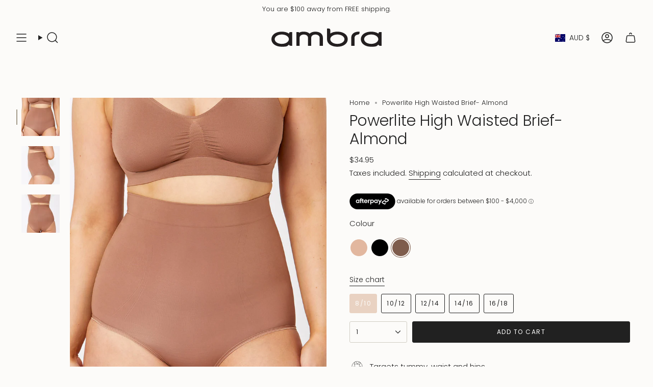

--- FILE ---
content_type: text/html; charset=utf-8
request_url: https://ambra.net.au/products/powerlite-high-waisted-brief-almond-49884?section_id=api-product-grid-item
body_size: 1256
content:
<div id="shopify-section-api-product-grid-item" class="shopify-section">

<div data-api-content>
<grid-item
    class="grid-item product-item product-item--swatches product-item--left product-item--outer-text product-item--has-quickbuy "
    id="product-item--api-product-grid-item-8927161647324"
    data-grid-item
    data-url="/products/powerlite-high-waisted-brief-almond-49884"
    data-swap-id="true"
    
  >
    <div class="product-item__image double__image" data-product-image>
      <a
        class="product-link"
        href="/products/powerlite-high-waisted-brief-almond-49884"
        aria-label="Powerlite High Waisted Brief- Almond"
        data-product-link="/products/powerlite-high-waisted-brief-almond-49884"
      ><div class="product-item__bg" data-product-image-default><figure class="image-wrapper image-wrapper--cover lazy-image lazy-image--backfill is-loading" style="--aspect-ratio: 0.7692307692307693;" data-aos="img-in"
  data-aos-delay="||itemAnimationDelay||"
  data-aos-duration="800"
  data-aos-anchor="||itemAnimationAnchor||"
  data-aos-easing="ease-out-quart"><img src="//ambra.net.au/cdn/shop/files/AMKFHWB_Ambra-Powerlite_Hi-Waisted-Brief_Almond_1.jpg?crop=center&amp;height=1299&amp;v=1743658212&amp;width=1000" alt="" width="1000" height="1299" loading="eager" srcset="//ambra.net.au/cdn/shop/files/AMKFHWB_Ambra-Powerlite_Hi-Waisted-Brief_Almond_1.jpg?v=1743658212&amp;width=136 136w, //ambra.net.au/cdn/shop/files/AMKFHWB_Ambra-Powerlite_Hi-Waisted-Brief_Almond_1.jpg?v=1743658212&amp;width=160 160w, //ambra.net.au/cdn/shop/files/AMKFHWB_Ambra-Powerlite_Hi-Waisted-Brief_Almond_1.jpg?v=1743658212&amp;width=180 180w, //ambra.net.au/cdn/shop/files/AMKFHWB_Ambra-Powerlite_Hi-Waisted-Brief_Almond_1.jpg?v=1743658212&amp;width=220 220w, //ambra.net.au/cdn/shop/files/AMKFHWB_Ambra-Powerlite_Hi-Waisted-Brief_Almond_1.jpg?v=1743658212&amp;width=254 254w, //ambra.net.au/cdn/shop/files/AMKFHWB_Ambra-Powerlite_Hi-Waisted-Brief_Almond_1.jpg?v=1743658212&amp;width=284 284w, //ambra.net.au/cdn/shop/files/AMKFHWB_Ambra-Powerlite_Hi-Waisted-Brief_Almond_1.jpg?v=1743658212&amp;width=292 292w, //ambra.net.au/cdn/shop/files/AMKFHWB_Ambra-Powerlite_Hi-Waisted-Brief_Almond_1.jpg?v=1743658212&amp;width=320 320w, //ambra.net.au/cdn/shop/files/AMKFHWB_Ambra-Powerlite_Hi-Waisted-Brief_Almond_1.jpg?v=1743658212&amp;width=480 480w, //ambra.net.au/cdn/shop/files/AMKFHWB_Ambra-Powerlite_Hi-Waisted-Brief_Almond_1.jpg?v=1743658212&amp;width=528 528w, //ambra.net.au/cdn/shop/files/AMKFHWB_Ambra-Powerlite_Hi-Waisted-Brief_Almond_1.jpg?v=1743658212&amp;width=640 640w, //ambra.net.au/cdn/shop/files/AMKFHWB_Ambra-Powerlite_Hi-Waisted-Brief_Almond_1.jpg?v=1743658212&amp;width=720 720w, //ambra.net.au/cdn/shop/files/AMKFHWB_Ambra-Powerlite_Hi-Waisted-Brief_Almond_1.jpg?v=1743658212&amp;width=960 960w" sizes="500px" fetchpriority="high" class=" is-loading ">
</figure>

<div class="product-item__bg__inner" data-variant-title="ALMOND / 8/10"><figure class="image-wrapper image-wrapper--cover lazy-image lazy-image--backfill is-loading" style="--aspect-ratio: 0.7692307692307693;"><img src="//ambra.net.au/cdn/shop/files/AMKFHWB_Ambra-Powerlite_Hi-Waisted-Brief_Almond_1.jpg?crop=center&amp;height=1299&amp;v=1743658212&amp;width=1000" alt="Powerlite High Waisted Brief- Almond" width="1000" height="1299" loading="lazy" srcset="//ambra.net.au/cdn/shop/files/AMKFHWB_Ambra-Powerlite_Hi-Waisted-Brief_Almond_1.jpg?v=1743658212&amp;width=136 136w, //ambra.net.au/cdn/shop/files/AMKFHWB_Ambra-Powerlite_Hi-Waisted-Brief_Almond_1.jpg?v=1743658212&amp;width=160 160w, //ambra.net.au/cdn/shop/files/AMKFHWB_Ambra-Powerlite_Hi-Waisted-Brief_Almond_1.jpg?v=1743658212&amp;width=180 180w, //ambra.net.au/cdn/shop/files/AMKFHWB_Ambra-Powerlite_Hi-Waisted-Brief_Almond_1.jpg?v=1743658212&amp;width=220 220w, //ambra.net.au/cdn/shop/files/AMKFHWB_Ambra-Powerlite_Hi-Waisted-Brief_Almond_1.jpg?v=1743658212&amp;width=254 254w, //ambra.net.au/cdn/shop/files/AMKFHWB_Ambra-Powerlite_Hi-Waisted-Brief_Almond_1.jpg?v=1743658212&amp;width=284 284w, //ambra.net.au/cdn/shop/files/AMKFHWB_Ambra-Powerlite_Hi-Waisted-Brief_Almond_1.jpg?v=1743658212&amp;width=292 292w, //ambra.net.au/cdn/shop/files/AMKFHWB_Ambra-Powerlite_Hi-Waisted-Brief_Almond_1.jpg?v=1743658212&amp;width=320 320w, //ambra.net.au/cdn/shop/files/AMKFHWB_Ambra-Powerlite_Hi-Waisted-Brief_Almond_1.jpg?v=1743658212&amp;width=480 480w, //ambra.net.au/cdn/shop/files/AMKFHWB_Ambra-Powerlite_Hi-Waisted-Brief_Almond_1.jpg?v=1743658212&amp;width=528 528w, //ambra.net.au/cdn/shop/files/AMKFHWB_Ambra-Powerlite_Hi-Waisted-Brief_Almond_1.jpg?v=1743658212&amp;width=640 640w, //ambra.net.au/cdn/shop/files/AMKFHWB_Ambra-Powerlite_Hi-Waisted-Brief_Almond_1.jpg?v=1743658212&amp;width=720 720w, //ambra.net.au/cdn/shop/files/AMKFHWB_Ambra-Powerlite_Hi-Waisted-Brief_Almond_1.jpg?v=1743658212&amp;width=960 960w" sizes="500px" fetchpriority="high" class=" is-loading ">
</figure>
</div></div><hover-images class="product-item__bg__under">
              <div class="product-item__bg__slider" data-hover-slider><div
                    class="product-item__bg__slide"
                    
                    data-hover-slide-touch
                  ><figure class="image-wrapper image-wrapper--cover lazy-image lazy-image--backfill is-loading" style="--aspect-ratio: 0.7692307692307693;"><img src="//ambra.net.au/cdn/shop/files/AMKFHWB_Ambra-Powerlite_Hi-Waisted-Brief_Almond_1.jpg?crop=center&amp;height=1299&amp;v=1743658212&amp;width=1000" alt="" width="1000" height="1299" loading="lazy" srcset="//ambra.net.au/cdn/shop/files/AMKFHWB_Ambra-Powerlite_Hi-Waisted-Brief_Almond_1.jpg?v=1743658212&amp;width=136 136w, //ambra.net.au/cdn/shop/files/AMKFHWB_Ambra-Powerlite_Hi-Waisted-Brief_Almond_1.jpg?v=1743658212&amp;width=160 160w, //ambra.net.au/cdn/shop/files/AMKFHWB_Ambra-Powerlite_Hi-Waisted-Brief_Almond_1.jpg?v=1743658212&amp;width=180 180w, //ambra.net.au/cdn/shop/files/AMKFHWB_Ambra-Powerlite_Hi-Waisted-Brief_Almond_1.jpg?v=1743658212&amp;width=220 220w, //ambra.net.au/cdn/shop/files/AMKFHWB_Ambra-Powerlite_Hi-Waisted-Brief_Almond_1.jpg?v=1743658212&amp;width=254 254w, //ambra.net.au/cdn/shop/files/AMKFHWB_Ambra-Powerlite_Hi-Waisted-Brief_Almond_1.jpg?v=1743658212&amp;width=284 284w, //ambra.net.au/cdn/shop/files/AMKFHWB_Ambra-Powerlite_Hi-Waisted-Brief_Almond_1.jpg?v=1743658212&amp;width=292 292w, //ambra.net.au/cdn/shop/files/AMKFHWB_Ambra-Powerlite_Hi-Waisted-Brief_Almond_1.jpg?v=1743658212&amp;width=320 320w, //ambra.net.au/cdn/shop/files/AMKFHWB_Ambra-Powerlite_Hi-Waisted-Brief_Almond_1.jpg?v=1743658212&amp;width=480 480w, //ambra.net.au/cdn/shop/files/AMKFHWB_Ambra-Powerlite_Hi-Waisted-Brief_Almond_1.jpg?v=1743658212&amp;width=528 528w, //ambra.net.au/cdn/shop/files/AMKFHWB_Ambra-Powerlite_Hi-Waisted-Brief_Almond_1.jpg?v=1743658212&amp;width=640 640w, //ambra.net.au/cdn/shop/files/AMKFHWB_Ambra-Powerlite_Hi-Waisted-Brief_Almond_1.jpg?v=1743658212&amp;width=720 720w, //ambra.net.au/cdn/shop/files/AMKFHWB_Ambra-Powerlite_Hi-Waisted-Brief_Almond_1.jpg?v=1743658212&amp;width=960 960w" sizes="500px" fetchpriority="high" class=" is-loading ">
</figure>
</div><div
                    class="product-item__bg__slide"
                    
                      data-hover-slide
                    
                    data-hover-slide-touch
                  ><figure class="image-wrapper image-wrapper--cover lazy-image lazy-image--backfill is-loading" style="--aspect-ratio: 0.7692307692307693;"><img src="//ambra.net.au/cdn/shop/files/AMKFHWB_Ambra-Powerlite_Hi-Waisted-Brief_Almond_2.jpg?crop=center&amp;height=1299&amp;v=1743658212&amp;width=1000" alt="" width="1000" height="1299" loading="lazy" srcset="//ambra.net.au/cdn/shop/files/AMKFHWB_Ambra-Powerlite_Hi-Waisted-Brief_Almond_2.jpg?v=1743658212&amp;width=136 136w, //ambra.net.au/cdn/shop/files/AMKFHWB_Ambra-Powerlite_Hi-Waisted-Brief_Almond_2.jpg?v=1743658212&amp;width=160 160w, //ambra.net.au/cdn/shop/files/AMKFHWB_Ambra-Powerlite_Hi-Waisted-Brief_Almond_2.jpg?v=1743658212&amp;width=180 180w, //ambra.net.au/cdn/shop/files/AMKFHWB_Ambra-Powerlite_Hi-Waisted-Brief_Almond_2.jpg?v=1743658212&amp;width=220 220w, //ambra.net.au/cdn/shop/files/AMKFHWB_Ambra-Powerlite_Hi-Waisted-Brief_Almond_2.jpg?v=1743658212&amp;width=254 254w, //ambra.net.au/cdn/shop/files/AMKFHWB_Ambra-Powerlite_Hi-Waisted-Brief_Almond_2.jpg?v=1743658212&amp;width=284 284w, //ambra.net.au/cdn/shop/files/AMKFHWB_Ambra-Powerlite_Hi-Waisted-Brief_Almond_2.jpg?v=1743658212&amp;width=292 292w, //ambra.net.au/cdn/shop/files/AMKFHWB_Ambra-Powerlite_Hi-Waisted-Brief_Almond_2.jpg?v=1743658212&amp;width=320 320w, //ambra.net.au/cdn/shop/files/AMKFHWB_Ambra-Powerlite_Hi-Waisted-Brief_Almond_2.jpg?v=1743658212&amp;width=480 480w, //ambra.net.au/cdn/shop/files/AMKFHWB_Ambra-Powerlite_Hi-Waisted-Brief_Almond_2.jpg?v=1743658212&amp;width=528 528w, //ambra.net.au/cdn/shop/files/AMKFHWB_Ambra-Powerlite_Hi-Waisted-Brief_Almond_2.jpg?v=1743658212&amp;width=640 640w, //ambra.net.au/cdn/shop/files/AMKFHWB_Ambra-Powerlite_Hi-Waisted-Brief_Almond_2.jpg?v=1743658212&amp;width=720 720w, //ambra.net.au/cdn/shop/files/AMKFHWB_Ambra-Powerlite_Hi-Waisted-Brief_Almond_2.jpg?v=1743658212&amp;width=960 960w" sizes="500px" fetchpriority="high" class=" is-loading ">
</figure>
</div></div>
            </hover-images><div class="product-item__bg__sibling" data-product-image-sibling></div></a>

      <div class="badge-box-container align--top-right body-medium"></div>
<quick-add-product>
  <div class="quick-add__holder desktop" data-quick-add-holder="8927161647324"><button
      class="quick-add__button btn btn--solid btn--small"
      
        type="button"
        aria-label="Quick add"
        data-quick-add-btn
        data-quick-add-modal-handle="powerlite-high-waisted-brief-almond-49884"
      
    ><span class="btn__text">Add to cart
</span>
      <span class="btn__added">&nbsp;</span>
      <span class="btn__loader">
        <svg height="18" width="18" class="svg-loader">
          <circle r="7" cx="9" cy="9" />
          <circle stroke-dasharray="87.96459430051421 87.96459430051421" r="7" cx="9" cy="9" />
        </svg>
      </span>
      <span class="btn__error" data-message-error>&nbsp;</span>
    </button>

<template data-quick-add-modal-template>
  <dialog
    class="drawer product-quick-add"
    data-product-id="8927161647324"
    data-section-id="api-product-grid-item-8927161647324"
    inert
    data-quick-add-modal
    data-scroll-lock-required
  >
    <form method="dialog">
      <button class="visually-hidden" aria-label="Close"></button>
    </form>

    <div
      class="drawer__inner product-quick-add__content"
      data-scroll-lock-scrollable
      style="--swatch-size: var(--swatch-size-product)"
    >
      <div class="product-quick-add__close-outer">
        <button
          class="product-quick-add__close drawer__close"
          aria-label="Close"
          data-quick-add-modal-close
        ><svg aria-hidden="true" focusable="false" role="presentation" class="icon icon-cancel" viewBox="0 0 24 24"><path d="M6.758 17.243 12.001 12m5.243-5.243L12 12m0 0L6.758 6.757M12.001 12l5.243 5.243" stroke="currentColor" stroke-linecap="round" stroke-linejoin="round"/></svg></button>
      </div>

      <div class="product-quick-add__inner" data-product-upsell-ajax></div>

      <div class="loader loader--top"><div class="loader-indeterminate"></div></div>
    </div>
  </dialog>
</template>
</div>
</quick-add-product>

    </div>

    <div
      class="product-information"
      style="--swatch-size: var(--swatch-size-filters);"
      data-product-information
    >
      <div class="product-item__info body-small">
        <a class="product-link" href="/products/powerlite-high-waisted-brief-almond-49884" data-product-link="/products/powerlite-high-waisted-brief-almond-49884">
          <p class="product-item__title">Powerlite High Waisted Brief- Almond</p>
<!-- Start of Judge.me code -->
  <div class='jdgm-widget jdgm-preview-badge'>
    <div style='display:none' class='jdgm-prev-badge' data-average-rating='1.00' data-number-of-reviews='1' data-number-of-questions='0'> <span class='jdgm-prev-badge__stars' data-score='1.00' tabindex='0' aria-label='1.00 stars' role='button'> <span class='jdgm-star jdgm--on'></span><span class='jdgm-star jdgm--off'></span><span class='jdgm-star jdgm--off'></span><span class='jdgm-star jdgm--off'></span><span class='jdgm-star jdgm--off'></span> </span> <span class='jdgm-prev-badge__text'> 1 review </span> </div>
  </div>
<!-- End of Judge.me code -->

          <div class="product-item__price__holder has-siblings"><div class="product-item__price" data-product-price>
<span class="price">
  
    <span class="new-price">
      
$34.95
</span>
    
  
</span>

</div>
          </div>
        </a><product-item-siblings class="product-item__siblings product-item__swatches__holder product-item__swatches__holder--circle product-item__swatches__holder--limited">
        <native-scrollbar class="radio__fieldset radio__fieldset--swatches radio__fieldset--pgi" data-sibling-fieldset>
          <div
            class="selector-wrapper__scrollbar"
            data-sibling-inner
            data-scrollbar
            data-mobile-columns-small="false"
          ><tooltip-component
                class="swatches swatch__button swatch__button--circle swatch-rose-beige"
                style="
                  --animation-delay: 0ms;
                  --swatch: var(--rose-beige);
                "
                data-tooltip="Rose Beige"
                data-sibling-link="/products/powerlite-high-waisted-brief-rose-beige-49884"
                data-sibling-price="$34.95"
                data-sibling-compare-at-price=""
                data-sibling-cutline=""
                data-sibling-image="//ambra.net.au/cdn/shop/files/AMKFHWB_Ambra-Powerlite_Hi-Waisted-Brief_Rose-Beige_1.jpg?v=1743657977"
                tabindex="0">
                <div class="sibling__link"></div>
              </tooltip-component><tooltip-component
                class="swatches swatch__button swatch__button--circle swatch-black"
                style="
                  --animation-delay: 50ms;
                  --swatch: var(--black);
                "
                data-tooltip="Black"
                data-sibling-link="/products/powerlite-high-waisted-brief-black-49884"
                data-sibling-price="$34.95"
                data-sibling-compare-at-price=""
                data-sibling-cutline=""
                data-sibling-image="//ambra.net.au/cdn/shop/files/AMKFHWB_Ambra-Powerlite_Hi-Waisted-Brief_Black_1.jpg?v=1743658144"
                tabindex="0">
                <div class="sibling__link"></div>
              </tooltip-component><tooltip-component
                class="swatches swatch__button swatch__button--circle swatch-almond"
                style="
                  --animation-delay: 100ms;
                  --swatch: var(--almond);
                "
                data-tooltip="Almond"
                data-sibling-link="/products/powerlite-high-waisted-brief-almond-49884"
                data-sibling-price="$34.95"
                data-sibling-compare-at-price=""
                data-sibling-cutline=""
                data-sibling-image="//ambra.net.au/cdn/shop/files/AMKFHWB_Ambra-Powerlite_Hi-Waisted-Brief_Almond_1.jpg?v=1743658212"
                tabindex="0">
                <div class="sibling__link sibling__link--current"></div>
              </tooltip-component></div></native-scrollbar></product-item-siblings>


<quick-add-product>
  <div class="quick-add__holder mobile" data-quick-add-holder="8927161647324"><button
      class="quick-add__button btn btn--outline btn--small"
      
        type="button"
        aria-label="Quick add"
        data-quick-add-btn
        data-quick-add-modal-handle="powerlite-high-waisted-brief-almond-49884"
      
    ><span class="btn__text">Add to cart
</span>
      <span class="btn__added">&nbsp;</span>
      <span class="btn__loader">
        <svg height="18" width="18" class="svg-loader">
          <circle r="7" cx="9" cy="9" />
          <circle stroke-dasharray="87.96459430051421 87.96459430051421" r="7" cx="9" cy="9" />
        </svg>
      </span>
      <span class="btn__error" data-message-error>&nbsp;</span>
    </button>

<template data-quick-add-modal-template>
  <dialog
    class="drawer product-quick-add"
    data-product-id="8927161647324"
    data-section-id="api-product-grid-item-8927161647324"
    inert
    data-quick-add-modal
    data-scroll-lock-required
  >
    <form method="dialog">
      <button class="visually-hidden" aria-label="Close"></button>
    </form>

    <div
      class="drawer__inner product-quick-add__content"
      data-scroll-lock-scrollable
      style="--swatch-size: var(--swatch-size-product)"
    >
      <div class="product-quick-add__close-outer">
        <button
          class="product-quick-add__close drawer__close"
          aria-label="Close"
          data-quick-add-modal-close
        ><svg aria-hidden="true" focusable="false" role="presentation" class="icon icon-cancel" viewBox="0 0 24 24"><path d="M6.758 17.243 12.001 12m5.243-5.243L12 12m0 0L6.758 6.757M12.001 12l5.243 5.243" stroke="currentColor" stroke-linecap="round" stroke-linejoin="round"/></svg></button>
      </div>

      <div class="product-quick-add__inner" data-product-upsell-ajax></div>

      <div class="loader loader--top"><div class="loader-indeterminate"></div></div>
    </div>
  </dialog>
</template>
</div>
</quick-add-product>
</div>
    </div>
  </grid-item></div></div>

--- FILE ---
content_type: application/javascript
request_url: https://play.gotolstoy.com/widget-v2/widget.js
body_size: 12394
content:
var qe=Object.defineProperty,Xe=Object.defineProperties;var Qe=Object.getOwnPropertyDescriptors;var Ee=Object.getOwnPropertySymbols;var Je=Object.prototype.hasOwnProperty,Ze=Object.prototype.propertyIsEnumerable;var ne=(o,e,n)=>e in o?qe(o,e,{enumerable:!0,configurable:!0,writable:!0,value:n}):o[e]=n,F=(o,e)=>{for(var n in e||(e={}))Je.call(e,n)&&ne(o,n,e[n]);if(Ee)for(var n of Ee(e))Ze.call(e,n)&&ne(o,n,e[n]);return o},V=(o,e)=>Xe(o,Qe(e));var A=(o,e,n)=>ne(o,typeof e!="symbol"?e+"":e,n);var y=(o,e,n)=>new Promise((i,r)=>{var a=u=>{try{g(n.next(u))}catch(h){r(h)}},p=u=>{try{g(n.throw(u))}catch(h){r(h)}},g=u=>u.done?i(u.value):Promise.resolve(u.value).then(a,p);g((n=n.apply(o,e)).next())});import{l as R,a as P,_ as S,W as G,b as $,D as Q,c as et}from"./029988ead/widget-loader.5jVK42o6.js";import{i as Ue,g as ve,a as he,b as tt}from"./029988ead/env.utils.DlvONbZq.js";import{s as Re,A as Le,P as U,T as s,O as C,l as x,W as j,S as ot}from"./029988ead/search-bar-widget-settings.DwC6T6ek.js";import{q as De}from"./029988ead/vendor-misc.ZYH4rFvn.js";import{g as ke,P as M,L as Y,W as q}from"./029988ead/events.constants.DL-T4Byd.js";import{o as d,r as k,a as t,e as l,n as c,p as nt,u as X,d as W,v as at,m as H,g as v}from"./029988ead/vendor-validation.BxGYnMZV.js";import{i as it}from"./029988ead/device.utils.DK2o6vUM.js";import"./029988ead/vendor-preact.D9E1TqzR.js";const lt={PRODUCT_TILE:"tolstoy-product-tile"},$o="./styles/product-tile.css",Ho="w-full",rt="tolstoy-collection-page-tile",Ko="./styles/collection-page-tile.css",zo={display:"flex",width:"100%",height:"100%",position:"relative"},st="tolstoy-video-page-v2",Go="video-page-root",xo={width:"100%",height:"100%",position:"relative",overflow:"hidden"},jo={HEADER:"header",HEADER_AND_BOTTOM_NAVBAR:"header-and-bottom-navbar",CUSTOM_SCREEN:"custom-screen",CUSTOM_SCREEN_AND_BOTTOM_NAVBAR:"custom-screen-and-bottom-navbar"},ct="tolstoy-hero",Yo={pageView:"pageView",sessionStart:"sessionStart",clickCta:"clickCta",buttonClicked:"heroButtonClicked"};var dt=(o=>(o.mobile="mobile",o.desktop="desktop",o.youtube="youtube",o))(dt||{});const qo={fixed:"fixed",responsive:"responsive"},ut=(o,e)=>y(void 0,null,function*(){var a,p;const i=Re()&&Ue()?ve():he(),r=new URLSearchParams;r.set("productId",o),r.set("appKey",e);try{const g=yield fetch(`${i}/settings/widget/get-product-gallery-config?${r}`);R({windowShopify:(a=window.Shopify)==null?void 0:a.shop});const u=[...document.querySelectorAll("script[data-shop]")].map(I=>{var _;return(_=I==null?void 0:I.dataset)==null?void 0:_.shop}).find(Boolean);R({appDataShop:u});const h=u||((p=window.Shopify)==null?void 0:p.shop),b=yield g.json();return b.projects&&(b.projects=b.projects.filter(I=>I.appUrl===h)),b}catch(g){return P(g,"Error getting collection page tile config"),null}}),pt=()=>{var e;const o=window.Shopify;return(e=o==null?void 0:o.theme)==null?void 0:e.theme_store_id},gt="#tolstoy-video-preview",ht="thumbnail.0000000000",St="_ai-preview_",bt=".product__media, .product-single__thumbnails, .gallery, .product-gallery, .slider, .carousel, section.product",mt=o=>[...bt.split(",").map(e=>e.trim()).filter(Boolean),"body"].map(e=>`${e} :has(${o})`).join(","),Et=o=>{var e,n,i;return((e=o==null?void 0:o.alt)==null?void 0:e.includes(gt))||((n=o==null?void 0:o.src)==null?void 0:n.includes(ht))||((i=o==null?void 0:o.src)==null?void 0:i.includes(St))},Xo=(o,e,n)=>{const i=e.split(",").flatMap(a=>[a,`${a} img`]).join(",");return[...n?De(i):document.querySelectorAll(i)].some(a=>a.contains(o))};function Qo(o,e,n){const i=n||mt(o),r=document.querySelector(i);return r?Array.from(e?De(o,r):r.querySelectorAll(o)):[]}const _t=()=>{const o=r=>{const a=document.querySelectorAll(`script[${r}]`);for(const p of a){const g=p.getAttribute(r);if(g&&g.trim()!=="")return g}return null},e=o("data-product-id"),n=o("data-app-key"),i=o("data-product-gallery-projects");return{productId:e,appKey:n,productGalleryProjects:i}},_e=(o,e)=>y(void 0,null,function*(){if(o){const{initThumbnailAnchorImageDetection:i}=yield S(()=>y(void 0,null,function*(){const{initThumbnailAnchorImageDetection:r}=yield import("./029988ead/thumbnail-anchor-image-detection.utils.CwuVPkNz.js");return{initThumbnailAnchorImageDetection:r}}),[]);return i(e)}const{initFallbackImageDetection:n}=yield S(()=>y(void 0,null,function*(){const{initFallbackImageDetection:i}=yield import("./029988ead/fallback-image-detection.utils.8gipd5zj.js");return{initFallbackImageDetection:i}}),[]);return n(e)}),yt=()=>y(void 0,null,function*(){var o,e,n,i,r;try{let a;R("init product gallery");const{productId:p,appKey:g,productGalleryProjects:u}=_t();if(!p||!g)return;try{const m=JSON.parse(u);if(R({productGalleryProjects:m}),!(m!=null&&m.length))return}catch(m){P({error:m.message});return}if(a=yield ut(p,g),!((o=a==null?void 0:a.product)!=null&&o.images)||!((e=a==null?void 0:a.projects)!=null&&e.length)||!((n=a==null?void 0:a.vodAssets)!=null&&n.length)&&!Object.keys((i=a==null?void 0:a.vodAssets)!=null?i:{}).length)return;const h=a.product.images.map(m=>m.src),b=pt();if(R("themeId",b),b){const{themeContainerClasses:m}=yield S(()=>y(void 0,null,function*(){const{themeContainerClasses:O}=yield import("./029988ead/theme-classes-extractor.BVNtrPL4.js");return{themeContainerClasses:O}}),[]),E=m[b];if(E){const{variantSelector:O,mainGallerySelector:B,thumbnailSelector:L}=E;R("config from theme",{themeId:b,variantSelector:O,mainGallerySelector:B,thumbnailSelector:L});const w=((r=a.projects[0])==null?void 0:r.playerSettings)||{};if(w.useNativePlayer)return;w.galleryImageSelector=w.galleryImageSelector||B,w.galleryThumbnailSelector=w.galleryThumbnailSelector||L}}const I=new URLSearchParams(location.search).get("test-gallery");if(I){const{renderTestGalleryIfNeeded:m}=yield S(()=>y(void 0,null,function*(){const{renderTestGalleryIfNeeded:E}=yield import("./029988ead/render-test-gallery.DOrAeOl2.js");return{renderTestGalleryIfNeeded:E}}),[]);m(I,h)}const _=a.product.images.some(Et);R({hasThumbnailAnchorImage:_});let f=()=>{};const T=!Array.isArray(a==null?void 0:a.vodAssets)&&Object.keys(a.vodAssets).length>0;if(R({hasConfigVariants:T,vodAssets:a.vodAssets}),T){const m=()=>y(void 0,null,function*(){try{const B=new URLSearchParams(location.search).get("variant"),L=document.querySelector('form[action="/cart/add"] [name="id"]'),w=parseInt(B||(L==null?void 0:L.value)||"NaN",10);if(R({message:"Current variant:",value:w}),f(),a!=null&&a.vodAssets[w]){const D=V(F({},a),{variant:w,vodAssets:a==null?void 0:a.vodAssets[w],appKey:g});R({clientConfig:D}),f=yield _e(_,D)}else f=()=>{}}catch(B){P({error:B})}});let E=window.location.search;const O=new MutationObserver(()=>{window.location.search!==E&&(E=window.location.search,m())});return O.observe(document,{subtree:!0,childList:!0}),m(),()=>{O.disconnect(),f()}}else return yield _e(_,V(F({},a),{appKey:g}))}catch(a){P(a,"Error initializing product gallery video")}}),Z="shop-assistant-container",ee={flexGrow:1,width:"100%"};class ft{constructor(){A(this,"getChatBubbleConfig",e=>y(this,null,function*(){return yield Le.onyouService.chatBubble.getChatBubbleSettings.query(e)}))}}const It=new ft,Se={isPreviewSite:()=>U.isPreviewSite(),updatePreviewPage:o=>{if(U.isPreviewSite()&&o){if(o.thumbnailUrl){const e=document.querySelectorAll(".product__media img");if(e.length>0)for(const n of e)n.src=o.thumbnailUrl,n.srcset=o.thumbnailUrl}if(o.title){const e=document.querySelectorAll(".product__title h1");if(e.length>0)for(const n of e)n.textContent=o.title}}}},te="chat-bubble-root",At=o=>y(void 0,null,function*(){var e,n,i,r;try{let a=!1,p=o||document.getElementById(te);yield s.init(p==null?void 0:p.dataset,!!o);const g=s.customerId;if(!s.appUrl){C.log("ChatBubbleController: Invalid app url",s.appUrl);return}if(!s.chatBubbleEnabled){C.log("ChatBubbleController: Chat bubble is disabled.");return}const u=yield It.getChatBubbleConfig({appUrl:s.appUrl,appKey:s.appKey,productId:s.productId||void 0});!u.enabled&&!U.isPreviewSite()&&(C.log("Chat bubble is disabled. Widget not paid"),a=!0);const{compatibilityVersion:h,shoppingAssistantConfig:b,settings:I}=u;if(h!=="v2"){console.log("ChatBubbleController init failed. Version is not v2..",u);return}const{displayOnPages:_,bannedCollectionIds:f,includeTemplates:T}=I,m=ke({productId:s.productId,collectionId:s.collectionId});if(U.isPreviewSite()||(m===M.collection&&(f!=null&&f.includes(s.collectionId||""))&&(C.log(`ChatBubbleController Widget hidden - collection banned: ${s.collectionId}`),a=!0),m===M.home||m===M.product||m===M.collection?_&&_.length>0&&_.includes(m)||(C.log(`ChatBubbleController Widget hidden - page type not allowed: ${m}, displayOnPages: ${_}`),a=!0):T&&T.length>0&&!T.includes(s.templateName)&&(C.log(`ChatBubbleController Widget hidden - template not included: ${s.templateName}, includeTemplates: ${T}`),a=!0)),!u.settings){C.log("ChatBubbleController settings are missing");return}x(u.shoppingAssistantConfig.brandSettings.brandHeaderFont),x((e=u.shoppingAssistantConfig.chatModalSettings)==null?void 0:e.fontStyle),console.timeLog("ChatBubbleController init","font loaded"),U.isPreviewSite()&&Se.updatePreviewPage(u.product);let E=document.getElementById(te);E||(E=document.createElement("div"),E.id=te,E.style.zIndex="2147483647",E.style.position="relative",document.body.appendChild(E));const[{default:O},{default:B},{default:L}]=yield Promise.all([S(()=>import("./029988ead/chat-bubble-app.BhW49eYP.js"),[]),S(()=>import("./029988ead/render.utils.DbaRfCBL.js").then(me=>me.a),[]),S(()=>import("./029988ead/shop-assistant.D76RhhdO.js"),[])]),{autoOpenChatBubble:w,urlParams:D}=j.handleWidgetCallbackUrl();w&&j.cleanupCallbackUrl();const oe={appKey:s.appKey,appUrl:s.appUrl,pageProductId:s.productId,pageCollectionId:s.collectionId,agentImage:b.agentSettings.agentImage,brandLogo:((n=b==null?void 0:b.brandSettings)==null?void 0:n.brandLogo)||"",hidePoweredBy:b==null?void 0:b.hidePoweredBy,settings:I,preloadedStyles:L,skills:b.skills,autoOpen:w,urlParams:D,element:E,customerId:g,chatModalSettings:b.chatModalSettings,assistantInitialMessage:(r=(i=b.chatModalSettings)==null?void 0:i.assistantInitialMessage)!=null?r:"",hide:a};yield B(O,V(F({},oe),{element:E,hasStyledComponents:!0,widgetKey:G.SHOP_ASSISTANT_BUBBLE,containerClasses:Z,containerStyles:ee,preloadedStyles:L})),E.setAttribute("data-status",$.SUCCESS)}catch(a){console.error("Error initializing Shop Assistant:",a),P("Error initializing Shop Assistant",a);const p=document.getElementById(te);p&&p.setAttribute("data-status",$.FAILED)}}),Tt=(o,e)=>{const{displayOnPages:n,bannedCollectionIds:i,includeTemplates:r}=o,a=ke({productId:s.productId,collectionId:s.collectionId});if(a===M.collection&&(i==null?void 0:i.includes(s.collectionId||""))){const u=`Widget hidden - collection banned: ${s.collectionId}`;return C.log(`SearchBarVisibility: ${u}`),{shouldShow:!1,reason:u}}if(a===M.home||a===M.product||a===M.collection){if(!(n&&n.length>0&&n.includes(a))){const h=`Widget hidden - page type not allowed: ${a}, displayOnPages: ${n}`;return C.log(`SearchBarVisibility: ${h}`),{shouldShow:!1,reason:h}}}else if(r&&r.length>0&&!r.includes(s.templateName)){const h=`Widget hidden - template not included: ${s.templateName}, includeTemplates: ${r}`;return C.log(`SearchBarVisibility: ${h}`),{shouldShow:!1,reason:h}}return{shouldShow:!0}},ae="search-bar-root",Ct=()=>y(void 0,null,function*(){var o;try{yield s.init(void 0,!1);const e=s.customerId;if(s.aiShopperWidget&&s.aiShopperWidget!=="search-bar"){C.log("FloatingSearchBarController: AI shopper widget is not search-bar");return}if(!s.searchBarWidgetEnabled&&!U.isPreviewSite()){C.log("FloatingSearchBarController: Search bar is disabled");return}if(!s.appUrl){C.log("FloatingSearchBarController: Invalid app url");return}const n=yield ot.getSearchBarConfig({appKey:s.appKey,appUrl:s.appUrl,productId:s.productId||void 0});if(!(n!=null&&n.enabled)&&!U.isPreviewSite()){C.log("FloatingSearchBarController: Search bar is disabled. Widget not paid");return}const{compatibilityVersion:i,chatBubbleSettings:r}=n;if(i!=="v2"){C.log("FloatingSearchBarController: Version is not v2");return}if(!((o=n.settings.enableFloating)==null||o)){C.log("FloatingSearchBarController: Floating is disabled in settings");return}if(!U.isPreviewSite()&&!Tt(n.settings,!1).shouldShow)return;if(x(n.settings.fontFamily),U.isPreviewSite()&&Se.updatePreviewPage(n.product),!n.settings){C.log("FloatingSearchBarController: Search bar settings are missing");return}let a=document.getElementById(ae);a||(a=document.createElement("div"),a.id=ae,document.body.appendChild(a)),yield Pt(a,{searchBarConfig:n,customerId:e,chatBubbleSettings:r})}catch(e){C.log("FloatingSearchBarController: Error initializing",e),P("Error initializing Floating Search Bar",e);const n=document.getElementById(ae);n&&n.setAttribute("data-status",$.FAILED)}}),Pt=(o,e)=>y(void 0,null,function*(){var I,_,f,T,m,E,O;const{searchBarConfig:n,customerId:i,chatBubbleSettings:r}=e,[{default:a},{default:p},{default:g}]=yield Promise.all([S(()=>import("./029988ead/floating-search-bar-app.DAEBC0AI.js"),[]),S(()=>import("./029988ead/render.utils.DbaRfCBL.js").then(B=>B.a),[]),S(()=>import("./029988ead/search-bar.DPZQ0-Gq.js"),[])]),{autoOpenSearchBar:u,urlParams:h}=j.handleWidgetCallbackUrl();u&&j.cleanupCallbackUrl();const b={appKey:s.appKey,appUrl:s.appUrl,pageProductId:s.productId,pageCollectionId:s.collectionId,settings:n.settings,agentImage:(_=(I=n.shoppingAssistantConfig)==null?void 0:I.agentSettings)==null?void 0:_.agentImage,brandLogo:((T=(f=n.shoppingAssistantConfig)==null?void 0:f.brandSettings)==null?void 0:T.brandLogo)||"",hidePoweredBy:(m=n.shoppingAssistantConfig)==null?void 0:m.hidePoweredBy,preloadedStyles:g,skills:(E=n.shoppingAssistantConfig)==null?void 0:E.skills,autoOpen:u,urlParams:h,element:o,isSearchBarOnPlayer:!1,isSearchBarOnStories:!1,videoId:null,chatModalSettings:(O=n.shoppingAssistantConfig)==null?void 0:O.chatModalSettings,customerId:i,chatBubbleSettings:r};yield p(a,V(F({},b),{hasStyledComponents:!0,widgetKey:G.SEARCH_BAR,containerClasses:Z,containerStyles:ee,preloadedStyles:g})),o.setAttribute("data-status",$.SUCCESS)}),wt=(o,e)=>o.getAttribute(e),Jo=o=>{const e=o.attributes,n={};for(const i of e)n[i.name]=o.getAttribute(i.name);return n};function Zo(o){if(!o||!o.includes("//"))return null;const e=new URL(o!=null&&o.startsWith("//")?`https:${o}`:o).pathname.split("/").pop();return(e==null?void 0:e.split(".").slice(0,-1).join("."))||""}class Bt{getAskAISettings(e){return y(this,null,function*(){return yield Le.onyouService.askAI.getAskAISettings.query(e)})}}const Ne=new Bt,ce="tolstoy-ask-ai-icon-auto",Ot=[".header__search",".site-header__search",".header-search","[data-header-search]",".header__icon--search",".header-icons__search"],Fe=o=>{var r;if(document.getElementById(ce))return null;let n=null;if(o&&(n=document.querySelector(o)),!n){for(const a of Ot)if(n=document.querySelector(a),n)break}if(!n)return console.log("AskAIController: No target element found for icon injection"),null;const i=document.createElement("div");return i.id=ce,i.className="tolstoy-ask-ai-icon",i.style.display="inline-flex",i.style.alignItems="center",(r=n.parentNode)==null||r.insertBefore(i,n.nextSibling),i},Ut=o=>y(void 0,null,function*(){console.log("AskAIController init");try{yield s.init();const e=s.appKey,n=s.appUrl,i=s.productId,r=s.collectionId,a=s.customerId,p=wt(o,Q.PRODUCT_ID)||U.getSettings().productId||i;if(!n||!e||s.aiShopperWidget&&s.aiShopperWidget!=="ask-ai"){console.log("AskAIController init failed - missing appUrl or appKey");return}const g=yield Ne.getAskAISettings({appKey:e,appUrl:n,productId:p||""}),{settings:u,shoppingAssistantConfig:h,enabled:b,product:I,compatibilityVersion:_}=g,{chatModalSettings:f}=h;if(_!=="v2"){console.log("AskAIController init failed. Version is not v2..",g);return}if(U.isPreviewSite()&&Se.updatePreviewPage(I),!b&&!U.isPreviewSite()){console.log("Widget is not enabled.");return}if(!u||!h||!f){console.log("AskAIController init failed. No settings or shopping assistant config.");return}const{includeTemplates:T}=u,m=T==null?void 0:T.includes(s.templateName);if(T&&T.length>0&&!m&&!U.isPreviewSite()){console.log(`Ask AI hidden for template: ${s.templateName}, configured templates: ${u.includeTemplates}`);return}x(u.font),x(f.fontStyle);const[{default:E},{default:O},{default:B}]=yield Promise.all([S(()=>import("./029988ead/ask-ai-widget.CVxD7R05.js"),[]),S(()=>import("./029988ead/render.utils.DbaRfCBL.js").then(D=>D.a),[]),S(()=>import("./029988ead/ask-ai.D76RhhdO.js"),[])]),{autoOpenAskAI:L,urlParams:w}=j.handleWidgetCallbackUrl();if(L&&j.cleanupCallbackUrl(),u.headerIconEnabled){const D=Fe(u.headerIconSelector);if(D){const oe={appKey:e,appUrl:n,pageProductId:null,pageCollectionId:r,skills:h.skills,preloadedStyles:B,autoOpen:!1,urlParams:w,element:D,settings:u,agentImage:h.agentSettings.agentImage,hidePoweredBy:h.hidePoweredBy,brandLogo:h.brandSettings.brandLogo,chatModalSettings:h.chatModalSettings,customerId:a,headerIconMode:!0};O(E,V(F({},oe),{widgetKey:G.ASK_AI,containerClasses:Z,containerStyles:ee,preloadedStyles:B})),D.setAttribute(Q.STATUS,$.SUCCESS),console.log("AskAIController: Auto-injected header icon at",u.headerIconSelector)}}if(p){const D={appKey:e,appUrl:n,pageProductId:p,pageCollectionId:r,skills:h.skills,preloadedStyles:B,autoOpen:L,urlParams:w,element:o,settings:u,agentImage:h.agentSettings.agentImage,hidePoweredBy:h.hidePoweredBy,brandLogo:h.brandSettings.brandLogo,chatModalSettings:h.chatModalSettings,customerId:a,headerIconMode:!1};O(E,V(F({},D),{widgetKey:G.ASK_AI,containerClasses:Z,containerStyles:ee,preloadedStyles:B})),o.setAttribute(Q.STATUS,$.SUCCESS)}}catch(e){console.error("Error initializing AskAIController",e),o.setAttribute(Q.STATUS,$.FAILED),P("Error initializing AskAIController",e)}}),Ve=()=>y(void 0,null,function*(){if(console.log("AskAIController initGlobal (header icon)"),document.querySelector(".tolstoy-ask-ai, .ask-ai")){console.log("AskAIController initGlobal skipped - ask-ai element exists");return}if(!document.getElementById(ce))try{yield s.init();const e=s.appKey,n=s.appUrl;if(!n||!e||s.aiShopperWidget&&s.aiShopperWidget!=="ask-ai")return;if(!s.askAIIconEnabled){console.log("AskAIController initGlobal skipped - Ask AI icon not enabled");return}const i=yield Ne.getAskAISettings({appKey:e,appUrl:n,productId:""}),{settings:r,shoppingAssistantConfig:a,enabled:p,compatibilityVersion:g}=i;if(g!=="v2"||!p||!r.headerIconEnabled||!(a!=null&&a.chatModalSettings))return;const{includeTemplates:u}=r,h=u==null?void 0:u.includes(s.templateName);if(u&&u.length>0&&!h&&!U.isPreviewSite())return;const b=Fe(r.headerIconSelector);if(!b)return;x(r.font),x(a.chatModalSettings.fontStyle);const[{default:I},{default:_},{default:f}]=yield Promise.all([S(()=>import("./029988ead/ask-ai-widget.CVxD7R05.js"),[]),S(()=>import("./029988ead/render.utils.DbaRfCBL.js").then(E=>E.a),[]),S(()=>import("./029988ead/ask-ai.D76RhhdO.js"),[])]),{urlParams:T}=j.handleWidgetCallbackUrl(),m={appKey:e,appUrl:n,pageProductId:null,pageCollectionId:s.collectionId,skills:a.skills,preloadedStyles:f,autoOpen:!1,urlParams:T,element:b,settings:r,agentImage:a.agentSettings.agentImage,hidePoweredBy:a.hidePoweredBy,brandLogo:a.brandSettings.brandLogo,chatModalSettings:a.chatModalSettings,customerId:s.customerId,headerIconMode:!0};_(I,V(F({},m),{widgetKey:G.ASK_AI,containerClasses:Z,containerStyles:ee,preloadedStyles:f})),b.setAttribute(Q.STATUS,$.SUCCESS),console.log("AskAIController: Global header icon injected")}catch(e){console.error("Error initializing AskAIController initGlobal",e),P("Error initializing AskAIController initGlobal",e)}}),vt=Object.freeze(Object.defineProperty({__proto__:null,default:Ut,initGlobal:Ve},Symbol.toStringTag,{value:"Module"})),ye=d({sources:k(t(),t()).optional(),family:t().optional()}),Rt=d({fontHeading:ye.optional(),font:ye.optional()}),Lt=d({color:t().optional(),enabled:l().optional(),thickness:c().optional(),radius:c().optional()}),fe=d({border:Lt.optional(),textColor:t().optional(),backgroundColor:t().optional()}),Dt=d({feedImageBackgroundType:t().optional(),feedImageFitType:t()}),kt=d({includeProductPrice:l(),hasQuantityPicker:l()}),Nt=d({hideOOSProducts:l()}),Ft=d({hiddenVariantIds:t(),moveToPDPOnTitleClick:l().optional(),showAfterpay:l(),subtitleMetaPath:t().optional()}),Vt=d({productTitleNumOfLines:c(),variantSubtitleNumOfLines:c(),opacity:c(),textColor:t()}),Mt=d({productImages:Dt,primaryButton:d({settings:kt}),secondaryButton:k(t(),nt()).optional(),invideoProductCard:Vt.optional(),stock:Nt,advanced:Ft}),Wt=d({secondary:fe.optional(),primary:fe.optional()}),$t=d({headerColorText:t().optional(),discountedColorText:t().optional(),bodyColorText:t().optional()}),Ht=d({productDetailsCard:Mt.optional(),buttonsDesign:Wt.optional(),text:$t.optional()}),Kt=d({backgroundOpacity:c().optional(),borderColor:t().optional(),backgroundColor:t().optional(),size:c().optional()}),zt=d({backgroundColor:t().optional(),feedButtonsBorderRadius:c().optional(),color:t().optional(),isFeedMuted:l().optional(),checkoutShoppingBagEnabled:l().optional(),isInitialMuted:l().optional(),opacity:c().optional(),playButton:Kt.optional()}),Gt=d({iconColor:t().optional(),shouldDisplayIcon:l().optional()}),xt=d({ctaText:t().optional(),color:t().optional()}),jt=d({startScreenText:t().optional(),botderRadius:X([c(),t()]).optional(),borderRadius:X([c(),t()]).optional(),icons:Gt.optional(),contactForm:xt.optional()}),Yt=d({settings:d({language:t().optional()}).optional(),controls:zt.optional(),branching:jt.optional(),feedCards:Ht.optional()}),de=d({borderThickness:c(),borderColor:t(),backgroundColor:t(),borderRadius:c(),fontSize:c(),borderToggle:l(),fontWeight:c(),fontColor:t(),font:t()}),N=d({fontSize:c(),fontWeight:X([c(),t()]),fontColor:t(),font:t()}),qt=d({ctaButton:de,discountPrice:d({fontColor:t()}).optional(),productHeader:N,salePrice:d({fontColor:t()}).optional(),productPrice:N}),Xt=d({variantTitle:N,variantDropdown:N,productHeader:N,salePrice:d({color:t()}),secondaryCtaButton:de,discountPrice:d({color:t()}).optional(),description:N,primaryCtaButton:de,productPrice:N.extend({fontColor:t()})}),Qt=d({feedProductCards:qt,inFeedPDP:Xt}),Jt=d({arrowColor:d({fontColor:t()}),textAboveProduct:N.optional(),productHeader:N.extend({isOpenInNewTab:l().optional()}),salePrice:d({fontColor:t()}),productPrice:N}),Zt=d({spotlightCarousel:Jt.optional()}),Me=d({shop:k(t(),W()).optional(),features:d({isPlayerLanguageEnabled:l(),isVariantsCustomizationEnabled:l(),isPlayButtonCustomizationEnabled:l(),isPlayerButtonsCustomizationEnabled:l(),isFeedCheckoutCustomizationEnabled:l(),isFontCustomizationEnabled:l(),isFeedButtonsCustomizationEnabled:l(),isBehaviourCustomizationEnabled:l(),isContactFormCustomizationEnabled:l(),isFeedTextCustomizationEnabled:l(),isAccountCustomFontUploadEnabled:l()}).optional(),branding:d({typography:Rt.optional()}).optional(),player:Yt.optional(),feedDesign:Qt.optional(),widgets:Zt.optional()}),We=k(t(),d({id:t(),type:t(),widget:c().optional(),player:c().optional(),enabled:l(),settings:k(t(),at()).optional(),accountFeatures:t().optional(),beta:l().optional()})),ie=d({type:H(["map","array"]),key:t()}),eo=d({swatchPriority:t(),defaultProductTitle:t(),variantIdPath:v(ie),method:t(),otherVariantSettingsPriority:t(),namespace:t(),variantImageUrlPath:v(ie),defaultProductId:t(),variantColorPath:v(ie),variantName:t(),swatchShape:t(),key:t()});d({appKey:t(),appUrl:t(),owner:t(),publishId:t(),projectId:t(),design:Me,name:t(),metafieldsSettings:eo,featureSettings:We,googleAnalyticsID:t().optional()});const to=d({appKey:t(),appUrl:t(),name:t(),description:t().optional(),publishId:t(),settings:d({isPdpMode:l().optional(),maxMediaAgeDays:c().optional()}).optional(),live:l().optional(),useCaseName:t(),templateId:t().optional(),publishMethod:t().optional(),widgetPosition:t().optional().nullable(),feedAutoScroll:l().optional().nullable(),subtitlesEnabled:l().optional().nullable(),interactiveFeed:l().optional().nullable(),playerSettings:k(t(),W()).optional().nullable(),widgetSettings:k(t(),W()).optional().nullable(),pdpConfig:k(t(),W()).optional().nullable(),googleAnalyticsID:t().optional(),facebookAnalyticsID:t().optional(),language:t().optional(),createdAt:t(),updatedAt:t(),deletedAt:t().nullable().optional(),thumbnailPreviews:v(t()).optional(),sourceProjectId:t().optional(),sourcesIn:v(d({value:t(),type:H(["custom","system"])})).optional(),sourcesOut:v(d({value:t(),type:H(["custom","system"])})).optional(),rules:v(d({value:t(),type:t()})).optional(),filters:W().optional().nullable()}),oo=d({previewUrl:t().optional(),videoUrl:t().optional(),posterUrl:t().optional().nullable(),gifUrl:t().optional().nullable(),shopifyFileId:t().optional(),previewShopifyFileId:t().optional(),hasOriginal:l().optional(),shopifyPosterUrl:t().optional(),hlsVideoUrl:t().optional()}).passthrough(),no=d({images:k(t(),t())}),ao=d({id:X([t(),c()])}),be=d({key:t(),videoId:t(),partName:t().optional(),videoName:t().optional(),videoDescription:t().optional(),videoDuration:c().optional(),vidoeCreatedAt:t().optional(),appKey:t().optional(),description:t().optional(),duration:c().optional(),id:t(),name:t().optional(),status:t().optional(),stockAsset:oo.optional().nullable(),updatedAt:t().optional(),createdAt:t().optional(),mediaAssets:no.optional(),videoOwner:t().optional(),owner:t().optional(),isSoundAllowed:l().optional(),products:v(ao).optional(),externalProviderData:W().optional().nullable()}).passthrough(),io=d({storiesBorderRadius:c().optional().nullable(),storiesBorderEnabled:l().optional().nullable(),storiesBorderWidth:c().optional().nullable(),storiesBorderColor:t().optional().nullable(),storiesBorderType:t().optional().nullable(),storiesBorderOpacity:c().optional().nullable(),storiesTitleEnabled:l().optional().nullable(),storiesTitleText:t().optional().nullable(),storiesTitleFontSize:c().optional().nullable(),storiesMobileTitleFontSize:c().optional().nullable(),storiesTitleFontWeight:c().optional().nullable(),storiesTitleColor:t().optional().nullable(),storiesStoryNameEnabled:l().optional().nullable(),storiesStoryNameFontSize:c().optional().nullable(),storiesStoryNameColor:t().optional().nullable(),storiesStoryNameFontWeight:c().optional().nullable(),storiesStoryNameAlignment:t().optional().nullable(),storiesStoryNameType:t().optional().nullable(),storiesStoryNameTextAlign:t().optional().nullable(),storiesStoryNamePadding:t().optional().nullable(),storiesAlignment:t().optional().nullable(),storiesMotion:t().optional().nullable(),storiesItemsSizeType:t().optional().nullable(),storiesItemsPerRow:c().optional().nullable(),storiesCircleSize:c().optional().nullable(),storiesItemsSpacing:c().optional().nullable(),storiesItemsShape:t().optional().nullable(),storiesRectangleWidth:c().optional().nullable(),storiesRectangleHeight:c().optional().nullable(),storiesPlayButtonEnabled:l().optional().nullable(),storiesPlayButtonSizePercent:c().optional().nullable(),storiesPlayButtonColor:t().optional().nullable(),storiesPlayButtonBackground:l().optional().nullable(),storiesPlayButtonBackgroundColor:t().optional().nullable(),storiesPlayButtonBorder:l().optional().nullable(),storiesPlayButtonBorderColor:t().optional().nullable(),storiesPlayButtonOpacity:c().optional().nullable(),storiesOnYouEnabled:l().optional().nullable(),storiesSearchBarEnabled:l().optional().nullable(),storiesSearchBarPosition:t().optional().nullable(),storiesSteps:v(be).optional()}),lo=d({carouselType:t().optional().nullable(),carouselFontSize:c().optional().nullable(),carouselFontColor:t().optional().nullable(),carouselTitleEnabled:l().optional().nullable(),carouselTitle:X([t(),l()]).optional().nullable(),carouselTitleText:X([t(),l()]).optional().nullable(),carouselBorderColor:t().optional().nullable(),carouselBorderWidth:c().optional().nullable(),carouselBorder:l().optional().nullable(),carouselPlayButtonOpacity:c().optional().nullable(),carouselPlayButtonBackground:l().optional().nullable(),carouselPlayButtonBackgroundColor:t().optional().nullable(),carouselPlayButtonBorder:l().optional().nullable(),carouselPlayButtonBorderColor:t().optional().nullable(),carouselShape:t().optional().nullable(),carouselBorderRadius:c().optional().nullable(),carouselMotion:t().optional().nullable(),carouselItemSizeType:t().optional().nullable(),carouselItemsPerRow:c().optional().nullable(),carouselItemHeight:c().optional().nullable(),carouselSpacingHorizontal:c().optional().nullable(),carouselPaddingHorizontal:c().optional().nullable(),carouselPaddingVertical:c().optional().nullable(),carouselTitleFontWeight:c().optional().nullable(),carouselPlayInTileFirst:l().optional().nullable(),carouselTileNameEnabled:l().optional().nullable(),carouselTileNameLocation:t().optional().nullable(),carouselTileNameTextSize:c().optional().nullable(),carouselTileNameTextColor:t().optional().nullable(),carouselTileNameBackgroundEnabled:l().optional().nullable(),carouselTileNameBackgroundColor:t().optional().nullable(),carouselTileNameBackgroundTransparancy:c().optional().nullable(),carouselArrowsType:t().optional().nullable(),carouselShowProgressBar:l().optional().nullable(),carouselArrowClickMode:t().optional().nullable(),spotlightSettings:k(t(),W()).optional().nullable(),spotlightCarouselContentTileType:t().optional().nullable(),spotlightCarouselContentTileFallback:t().optional().nullable(),spotlightShowVariantIfMetafieldExists:l().optional().nullable(),carouselSteps:v(be).optional()}),ro=d({widgetPosition:H(["bottomLeft","bottomRight"]).optional().nullable(),bubbleMarginBottom:c().optional().nullable(),bubbleMarginSide:c().optional().nullable(),widgetShape:H(["circle","rectangle"]).optional().nullable(),widgetSize:H(["s","m","l"]).optional().nullable(),verticalOrientation:l().optional().nullable(),border:l().optional().nullable(),widgetBorderColor:t().optional().nullable(),themeColor:t().optional().nullable(),themeTextColor:t().optional().nullable(),bubbleTextEnabled:l().optional().nullable(),bubbleText:t().optional().nullable(),widgetHeader:t().optional().nullable(),widgetHeaderLocation:t().optional().nullable(),widgetNotificationBadge:l().optional().nullable(),noCloseOption:l().optional().nullable(),widgetDelay:c().optional().nullable(),autoplay:l().optional().nullable(),slideEnabled:l().optional().nullable(),slideFrom:t().optional().nullable(),bubbleObjectPosition:d({x:c(),y:c()}).optional().nullable(),stopPreviewLoop:l().optional().nullable(),keepSettingsOnMobile:l().optional().nullable()}),so=d({tileHorizontalMargin:c().optional().nullable(),tileVerticalMargin:c().optional().nullable(),tileBorderRadius:c().optional().nullable(),tileShouldShowControls:l().optional().nullable(),tileShouldShowCaptions:l().optional().nullable(),tileShouldAutoplay:l().optional().nullable(),tilePlayButtonHasBackground:l().optional().nullable(),tilePlayButtonBackgroundColor:t().optional().nullable(),tilePlayButtonBackgroundOpacity:c().optional().nullable(),tilePlayButtonHasBorder:l().optional().nullable(),tilePlayButtonBorderColor:t().optional().nullable()}),le=d({type:H(["map","array","object","value"]),key:t()}),co=d({swatchPriority:H(["color","image"]).optional(),defaultProductTitle:t().optional(),variantIdPath:v(le).optional(),method:t().optional(),otherVariantSettingsPriority:t().optional(),namespace:t().optional(),variantImageUrlPath:v(le).optional(),defaultProductId:t().optional(),variantColorPath:v(le).optional(),variantName:t().optional(),swatchShape:t().optional(),key:t().optional()}),uo=d({isFullscreenFeed:l(),minimizeOnClose:l()}),Ie=to.extend({feed:l(),design:Me,featureSettings:We,feedSettings:uo.optional(),storiesEmbed:io.optional(),carouselEmbed:lo.optional(),tileEmbed:so.optional(),bubbleEmbed:ro.optional(),steps:v(be).optional(),productsMap:k(t(),W()).optional(),metafieldsSettings:co.optional().nullable()}),$e=i=>y(void 0,[i],function*({appKey:o,publishId:e,productId:n}){if(window.tolstoyPreviewWidgetConfig)return Ie.parse(window.tolstoyPreviewWidgetConfig);const a=Re()&&Ue()?ve():he();try{const p=new URL(`${a}/player-widget/config/getWidgetConfig`);p.searchParams.set("appKey",o),p.searchParams.set("publishId",e),n&&p.searchParams.set("productId",n);const g=yield fetch(p.toString());if(!g.ok)throw new Error(`Failed to fetch project config: ${g.status}`);const u=yield g.json();return Ie.parse(u)}catch(p){throw P("[projectsApi] Error fetching config:",p),p}}),He={IDENTIFY_INFO_ID:"identifyInfoId",TOLSTOY_VIEWERS:"tolstoyViewers"},po=()=>{try{return window.localStorage.getItem(He.IDENTIFY_INFO_ID)}catch(o){return null}},go=()=>{try{const o=window.localStorage.getItem(He.TOLSTOY_VIEWERS);if(!o)return null;const e=JSON.parse(o);for(const[n,i]of Object.entries(e)){const r=i==null?void 0:i.restrictionLimits;r!=null&&r.time&&new Date(r.time)<=new Date&&delete e[n].restrictionLimits}return JSON.stringify(e)}catch(o){return null}},ho=g=>y(void 0,[g],function*({appKey:o,url:e,isMobile:n,sessionCount:i,domain:r,firstSeenAt:a,lastSeenAt:p}){try{const u=he(),h=new URLSearchParams({appKey:o,url:e});n!==void 0&&h.set("isMobile",String(n)),i!==void 0&&h.set("sessionCount",String(i)),r&&h.set("domain",r),a&&h.set("firstSeenAt",a),p&&h.set("lastSeenAt",p);const b=po();b&&h.set("identifyInfoId",b);const I=go();I&&h.set("tolstoySeenCounter",I);const _=yield fetch(`${u}/player-widget/bubble/getActiveBubble?${h}`);if(!_.ok){if(_.status===404)return null;throw new Error(`Failed to fetch bubble settings: ${_.status}`)}const f=yield _.json();return f!=null&&f.publishId?f:null}catch(u){return P("[bubbleApi] Error fetching bubble settings:",u),null}}),Ae=".webp",en=["image/gif","image/png","image/jpeg","image/jpg","image/webp","image/avif","image/tiff"],K={XS:250,S:480,M:960,L:1280,XL:1920},Te={[K.XS]:"_250",[K.S]:"_480",[K.M]:"_960",[K.L]:"_1280",[K.XL]:"_1920"};class So{constructor(){A(this,"init",({outputBucketUrl:e})=>{this.outputBucketUrl=e});A(this,"getDownloadUrl",e=>{const n=`${this.getOwnerPath(e)}/${e.id}/`,i=`${e.id}${Te[K.XL]}${Ae}`;return{isPublic:!0,url:`${n}${i}`}});A(this,"getOwnerPath",({owner:e})=>{if(!this.outputBucketUrl)throw new Error("ImageRenditionsServiceSingleton is not initialized correctly. Missing outputBucketUrl.");return`${this.outputBucketUrl}/public/${e}`});A(this,"getRenditionUrl",(e,{size:n=K.M}={})=>{var a;if((a=e.stockAsset)!=null&&a.posterUrl)return e.stockAsset.posterUrl;const i=`${this.getOwnerPath(e)}/${e.id}/`,r=`${e.id}${Te[n]}${Ae}`;return`${i}${r}`});A(this,"buildPosterUrl",e=>`${this.getOwnerPath(e)}/${e.id}/${e.id}.0000000.jpg`)}}const bo=new So,mo="_w_",tn="feed-hide-share",on="feed-hide-checkout-button",nn="feed-use-mux",an="widget-events",ln="feed-hide-buy-now-button",rn="feed-open-pdp-in-same-tab",sn="feed-open-description-cta-in-same-tab",cn="recharge-integration",dn="tolstoy-customer-login",un="description-close-feed-pdp",pn="show-video-name",gn="feed-product-variant-picker",hn="feed-report-button",Sn="feed-video-search",bn="white-label",mn="studio-white-label",En="player-feed-mobile-price-top-location",_n="interactive-feed",yn="interactive-feed-post-mvp",fn="shopify-price-formatting",Ce="widget-poster-settings",In="hide-wishlist",An="feed-search-bar-customization";class Eo{constructor(){A(this,"init",({outputBucketUrl:e,featuresSettings:n={}})=>{this.outputBucketUrl=e,this.featuresSettings=n});A(this,"getDownloadUrl",(e,n=!1)=>{var i;return!n&&((i=e==null?void 0:e.uploadType)!=null&&i.includes("aiVideo"))?{isPublic:!1,url:this.getInputVideoPath(e)}:{isPublic:!0,url:this.getVideoUrl(e)}});A(this,"getInputVideoPath",e=>`public/${e.owner}/${e.id}.webm`);A(this,"getOwnerPath",({owner:e})=>{if(!this.outputBucketUrl)throw new Error("VideoRenditionsService is not initialized correctly. Missing outputBucketUrl.");return`${this.outputBucketUrl}/public/${e}`});A(this,"getVideoBasicUrl",(e,n)=>`${this.getOwnerPath(e)}/${e.id}/${e.id}${n||""}.mp4`);A(this,"getAiVideoWithWatermark",(e,n)=>`${Ke.getOwnerPath(e)}/${e.id}/${e.id}${mo}${n||""}.mp4`);A(this,"getVideoUrl",(e,n)=>{var i;return e?(i=e.stockAsset)!=null&&i.videoUrl?e.stockAsset.videoUrl:this.getVideoBasicUrl(e,n):null});A(this,"getVideoPoster",e=>{var a,p,g;if(!e)return null;const n=this.featuresSettings[Ce]||{},{useShopifyPoster:i=!0}=n,r=i&&((a=e.stockAsset)!=null&&a.shopifyPosterUrl)?(p=e.stockAsset)==null?void 0:p.shopifyPosterUrl:(g=e.stockAsset)==null?void 0:g.posterUrl;return r||`${this.getOwnerPath(e)}/${e.id}/${e.id}.thumb.0000000.jpg`});A(this,"getVideoPosterLarge",e=>{var a,p,g;if(!e)return null;const n=this.featuresSettings[Ce]||{},{useShopifyPoster:i=!0}=n,r=i&&((a=e.stockAsset)!=null&&a.shopifyPosterUrl)?(p=e.stockAsset)==null?void 0:p.shopifyPosterUrl:(g=e.stockAsset)==null?void 0:g.posterUrl;return r||`${this.getOwnerPath(e)}/${e.id}/${e.id}.0000000.jpg`})}}const Ke=new Eo,_o=({outputBucketUrl:o,featuresSettings:e})=>{bo.init({outputBucketUrl:o,featuresSettings:e}),Ke.init({outputBucketUrl:o,featuresSettings:e})},Pe={PUBLISH_ID:"data-publish-id",APP_KEY:"data-app-key"},ze=o=>y(void 0,null,function*(){try{const e=o.getAttribute(Pe.PUBLISH_ID),n=o.getAttribute(Pe.APP_KEY);if(!e||!n){P("[BubblePreview] Missing publishId or appKey");return}const i=yield $e({appKey:n,publishId:e});if(!i){P("[BubblePreview] Failed to fetch project config");return}xe(i.featureSettings);const[{default:r},{default:a},{default:p}]=yield Promise.all([S(()=>import("./029988ead/bubble-widget.DLwmrttP.js"),[]),S(()=>import("./029988ead/render.utils.DbaRfCBL.js").then(g=>g.a),[]),S(()=>import("./029988ead/bubble.xHzvh590.js"),[])]);o.style.position="relative",yield a(r,{config:i,bubbleSettings:{},element:o,widgetKey:G.BUBBLE,preloadedStyles:p,isPreviewMode:!0})}catch(e){P("[BubblePreview] Error initializing:",e)}}),yo=()=>y(void 0,null,function*(){const o=document.getElementsByClassName("tolstoy-bubble-preview"),e=Array.from(o).map(n=>ze(n));yield Promise.all(e)});typeof window!="undefined"&&(window.tolstoyInitBubblePreview=ze);const ue="tolstoy-bubble-root",Ge={SESSION_COUNTER:"tolstoySessionCounter",FIRST_SEEN_AT:"tolstoyFirstSeenAtKey"},fo=()=>{try{const o=window.localStorage.getItem(Ge.SESSION_COUNTER);return o?Number(o):0}catch(o){return 0}},Io=()=>{try{return window.localStorage.getItem(Ge.FIRST_SEEN_AT)||new Date().toISOString()}catch(o){return new Date().toISOString()}},Ao=()=>{var o;try{return((o=window.Shopify)==null?void 0:o.shop)||window.location.host}catch(e){return window.location.host}};let we=!1;const xe=o=>{if(we)return;const e=tt();_o({outputBucketUrl:e,featuresSettings:o}),we=!0};let J="",Be=!1;const To=()=>{const o=s.accountSettings,e=o==null?void 0:o.usePlatformWidget;return e!=null&&e["bubble-feed"]?o!=null&&o.hasLiveBubble?!0:(R("[BubbleController] No live bubble configured, skipping"),!1):(R("[BubbleController] Not migrated to platform widget for bubble feed, skipping"),!1)},Co=()=>{let o=document.getElementById(ue);return o||(o=document.createElement("div"),o.id=ue,o.style.cssText="position: relative; z-index: 2147483647;",document.body.appendChild(o)),o},re=()=>{const o=document.getElementById(ue);o&&o.remove()},je=()=>y(void 0,null,function*(){if(window.tolstoyPlatformPreview){yield yo();return}try{yield s.init();const o=s.appKey;if(!o){P("[BubbleController] No appKey found");return}if(!To())return;const e=yield ho({appKey:o,url:window.location.href,isMobile:it(),sessionCount:fo(),firstSeenAt:Io(),lastSeenAt:new Date().toISOString(),domain:Ao()});if(Be||(Be=!0,Po()),!(e!=null&&e.publishId)){re(),J=window.location.href;return}const n=yield $e({appKey:o,publishId:e.publishId});if(!n){P("[BubbleController] Failed to fetch project config");return}if(n.feed!==!0){R("[BubbleController] Not a feed bubble, skipping (old widget will handle it)"),re(),J=window.location.href;return}xe(n.featureSettings),re();const i=Co(),[{default:r},{default:a},{default:p}]=yield Promise.all([S(()=>import("./029988ead/bubble-widget.DLwmrttP.js"),[]),S(()=>import("./029988ead/render.utils.DbaRfCBL.js").then(g=>g.a),[]),S(()=>import("./029988ead/bubble.xHzvh590.js"),[])]);yield a(r,{config:n,bubbleSettings:e,element:i,widgetKey:G.BUBBLE,preloadedStyles:p}),J=window.location.href}catch(o){P("[BubbleController] Error initializing bubble widget:",o)}}),se=()=>{const o=window.location.href;o!==J&&(J=o,je())},Po=()=>{window.addEventListener("popstate",se);const o=history.pushState,e=history.replaceState;history.pushState=function(...n){o.apply(this,n),se()},history.replaceState=function(...n){e.apply(this,n),se()}},wo={PRODUCT_TILE:{key:lt.PRODUCT_TILE,controller:()=>S(()=>import("./029988ead/product-tiles-controller.yPLw7eXC.js"),[])},COLLECTION_PAGE_TILE:{key:rt,controller:()=>S(()=>import("./029988ead/collection-page-tile-controller.Dvzl8UDD.js"),[])},HERO:{key:ct,controller:()=>S(()=>import("./029988ead/hero-controller.BRPaeExg.js"),[])},TOP_QUESTIONS:{key:"top-questions",controller:()=>S(()=>import("./029988ead/top-questions-controller.CZU_Fx3h.js"),[])},SEE_IT_ON_YOU:{key:"see-it-on-you",controller:()=>S(()=>import("./029988ead/see-it-on-you-controller.C4aVKQaC.js"),[])},ONYOU_STUDIO:{key:"onyou-studio",controller:()=>S(()=>import("./029988ead/on-you-studio-controller.Cfgtw4lO.js").then(o=>o.a),[])},SEARCH_BAR_INLINE:{key:"search-bar-inline",controller:()=>S(()=>import("./029988ead/inline-search-bar-controller.sOWgI0ng.js"),[])},ASK_AI:{key:"ask-ai",controller:()=>S(()=>Promise.resolve().then(()=>vt),void 0)},CHAT_EMBED:{key:"chat-embed",controller:()=>S(()=>import("./029988ead/chat-embed-controller.CesR51aY.js"),[])},VIDEO_PAGE:{key:st,controller:()=>S(()=>import("./029988ead/video-page-controller.CVy7ELxO.js").then(o=>o.V),[])},CHOOSE_MODEL:{key:"choose-model",controller:()=>S(()=>import("./029988ead/choose-model-controller.DdrYhMSs.js"),[])},TILE:{key:"tolstoy-tile-v2",controller:()=>S(()=>import("./029988ead/tile-controller.yU3an1Dt.js"),[])}},Bo={PRODUCT_GALLERY_VIDEO:{init:yt},SEARCH_BAR:{init:()=>Ct()},CHAT_BUBBLE:{init:()=>At()},ASK_AI_ICON:{init:()=>Ve()},BUBBLE:{init:()=>je()}},z=class z{constructor(){A(this,"subscribers");A(this,"eventsStatus");A(this,"handleMessage",e=>{const{detail:n}=e;if(n!=null&&n.eventName)switch(n.eventName){case Y.ADD_TO_CART:case Y.SPOTLIGHT_QUICK_SHOP:case Y.PRODUCT_CARD_CLICK:this.subscribe(n.eventName,n.callback);break;default:this.notifySubscribers(n.eventName,n)}});this.subscribers=new Map,this.eventsStatus={[Y.ADD_TO_CART]:!1,[Y.SPOTLIGHT_QUICK_SHOP]:!1,[Y.PRODUCT_CARD_CLICK]:!1}}static getInstance(){return z.instance||(z.instance=new z),z.instance}formatMessage(e){return V(F({},e),{transmissionId:e.transmissionId||"widget-v2",timestamp:Date.now()})}updateEventStatus(e,n){e in this.eventsStatus&&(this.eventsStatus[e]=n)}isEventSubscribed(e){return this.eventsStatus[e]||!1}notifySubscribers(e,n){const i=this.subscribers.get(e);i==null||i.forEach(r=>{try{r(n)}catch(a){console.error(`Error in ${e} callback:`,a)}})}subscribe(e,n){var i;this.subscribers.has(e)||this.subscribers.set(e,new Set),(i=this.subscribers.get(e))==null||i.add(n),this.updateEventStatus(e,!0)}unsubscribe(e,n){const i=this.subscribers.get(e);i==null||i.delete(n),(i==null?void 0:i.size)===0&&this.updateEventStatus(e,!1)}postMessage(e){const n=this.formatMessage(e),i=new CustomEvent(q.MESSAGE,{detail:n});window.dispatchEvent(i)}init(){window.addEventListener(q.SUBSCRIBE,this.handleMessage),window.addEventListener(q.MESSAGE,this.handleMessage);const e=new CustomEvent(q.SUBSCRIBE);window.addEventListener("tolstoyWidgetReady",()=>{window.dispatchEvent(e)},{once:!0})}destroy(){window.removeEventListener(q.SUBSCRIBE,this.handleMessage),window.removeEventListener(q.MESSAGE,this.handleMessage)}};A(z,"instance");let pe=z;const Oo=()=>{pe.getInstance().init()},ge=[];window.tolstoyWidgetV2||(window.tolstoyWidgetV2={loadWidget:(o,e)=>{var i;const n=(i=window.tolstoyWidgetV2)==null?void 0:i._realLoadWidget;return n?n(o,e):(ge.push({element:o,key:e}),Promise.resolve())}});const Uo=()=>y(void 0,null,function*(){var e;const o=(e=window.tolstoyWidgetV2)==null?void 0:e._realLoadWidget;if(o){for(const{element:n,key:i}of ge)yield o(n,i);ge.length=0}}),Oe=()=>y(void 0,null,function*(){try{Oo(),yield et(wo,Bo),yield Uo()}catch(o){P(o)}});document.readyState==="loading"?document.addEventListener("DOMContentLoaded",()=>{Oe()}):Oe();export{tn as A,hn as B,Ko as C,An as D,pe as E,_n as F,bt as G,sn as H,en as I,un as J,En as K,dn as L,Sn as M,In as N,bo as O,$o as P,mn as Q,nn as R,Z as S,jo as T,on as U,Go as V,pn as W,Ho as a,zo as b,Se as c,ee as d,st as e,xo as f,wt as g,$e as h,_o as i,gt as j,Qo as k,Et as l,Zo as m,Xo as n,Jo as o,Yo as p,dt as q,qo as r,yn as s,cn as t,fn as u,gn as v,ln as w,rn as x,an as y,bn as z};


--- FILE ---
content_type: image/svg+xml
request_url: https://ambra.net.au/cdn/shop/files/Ambra.svg?v=1732505405&width=220
body_size: -275
content:
<svg viewBox="0 0 1366 256" version="1.1" xmlns="http://www.w3.org/2000/svg" id="Layer_1">
  
  <defs>
    <style>
      .st0 {
        fill: #231f20;
      }
    </style>
  </defs>
  <path d="M815.3,56.2c-34.5,0-64.2,8.1-86.1,22.1v-39.3c0-12.9-6.5-20.6-21.1-20.6h-18.9v128.5c0,53.4,51.8,90.7,126.1,90.7s126.2-37.3,126.2-90.7-51.8-90.7-126.2-90.7M815.3,203.3c-50.7,0-86.1-26.5-86.1-56.5s35.4-56.4,86.1-56.4,86.2,26.6,86.2,56.4-35.4,56.5-86.2,56.5" class="st0"></path>
  <g>
    <path d="M548.3,56.3c-32.8,0-56,9.7-70.7,23.9-14.8-14.2-38-23.9-70.8-23.9s-41.2,4.8-55.2,12.5c-3.2-5.3-9.1-8.2-18.1-8.2h-17.5v165.6h39.9v-99.5c0-18.4,19.9-36,50.8-36s50.8,17.6,50.8,36v99.5s39.9,0,39.9,0v-99.5c0-18.4,19.9-36,50.8-36s50.8,17.6,50.8,36v99.5h39.9v-99.5c0-35-28-70.3-90.7-70.3" class="st0"></path>
    <path d="M984.5,126.6v99.5h39.9v-95.3c0-19.6,15.5-35.9,40.3-39.5,12.5-1.8,20.8-9.5,20.8-21.6v-13.5c-15.2,0-19.8.2-24.3.7-52.9,4.9-76.7,37.4-76.7,69.7" class="st0"></path>
  </g>
  <g>
    <path d="M1353.4,226.1V60.7s-18.8,0-18.8,0c-14,0-18.8,7.1-19.1,19.1h0c-22.1-14.9-52.5-23.6-88.3-23.6-74.2,0-126.1,37.3-126.1,90.7s51.9,90.7,126.1,90.7,67-10.9,88.3-25.6c2,8.9,8.5,14.1,20.3,14.1s17.5,0,17.5,0M1227.3,203.3c-50.7,0-86.2-26.5-86.2-56.5s35.4-56.4,86.2-56.4,86.2,26.6,86.2,56.4-35.4,56.5-86.2,56.5" class="st0"></path>
    <path d="M264.8,226.1V60.7s-18.8,0-18.8,0c-14,0-18.8,7.1-19.1,19.1h0c-22.1-14.9-52.5-23.6-88.3-23.6-74.2,0-126.1,37.3-126.1,90.7s51.9,90.7,126.1,90.7,67-10.9,88.3-25.6c2,8.9,8.4,14.1,20.3,14.1s17.5,0,17.5,0M138.6,203.3c-50.8,0-86.2-26.5-86.2-56.5s35.4-56.4,86.2-56.4,86.2,26.6,86.2,56.4-35.4,56.5-86.2,56.5" class="st0"></path>
  </g>
</svg>

--- FILE ---
content_type: image/svg+xml
request_url: https://ambra.net.au/cdn/shop/files/Smooths_Shapes.svg?v=1744947693&width=30
body_size: 430
content:
<svg xml:space="preserve" style="enable-background:new 0 0 150 150;" viewBox="0 0 150 150" y="0px" x="0px" xmlns:xlink="http://www.w3.org/1999/xlink" xmlns="http://www.w3.org/2000/svg" id="Layer_1" version="1.1">
<style type="text/css">
	.st0{fill:none;stroke:#000000;stroke-width:2.3798;stroke-linecap:round;stroke-miterlimit:10;}
	.st1{clip-path:url(#SVGID_00000177468836371155643510000012603007225883181231_);fill:#231F20;}
	.st2{fill:none;stroke:#000000;stroke-width:2.3934;stroke-miterlimit:10;}
	.st3{fill:none;stroke:#000000;stroke-width:2.3934;stroke-linecap:round;stroke-linejoin:round;stroke-miterlimit:10;}
	.st4{fill:none;stroke:#000000;stroke-width:1.1285;stroke-miterlimit:10;}
	.st5{fill:none;stroke:#000000;stroke-width:0.6003;stroke-linejoin:bevel;}
	.st6{fill-rule:evenodd;clip-rule:evenodd;fill:none;stroke:#000000;stroke-width:0.7203;stroke-linejoin:bevel;}
	.st7{fill-rule:evenodd;clip-rule:evenodd;fill:none;stroke:#000000;stroke-width:0.6003;stroke-linejoin:bevel;}
	.st8{fill:#FFFFFF;stroke:#1C1D20;stroke-width:0.7203;stroke-linecap:round;stroke-linejoin:round;stroke-miterlimit:10;}
	.st9{fill-rule:evenodd;clip-rule:evenodd;}
	.st10{fill:none;stroke:#000000;stroke-width:1.2572;stroke-miterlimit:10;}
	.st11{fill:#FFFFFF;stroke:#000000;stroke-width:0.7708;stroke-linecap:round;stroke-linejoin:round;stroke-miterlimit:10;}
	.st12{fill:none;stroke:#000000;stroke-width:2.1828;stroke-linecap:round;stroke-linejoin:round;}
	.st13{fill:none;stroke:#000000;stroke-width:1.795;stroke-linecap:round;stroke-miterlimit:10;stroke-dasharray:1.1967,2.3934;}
	.st14{fill:none;stroke:#000000;stroke-width:2.0401;stroke-linecap:round;stroke-miterlimit:10;}
	.st15{fill:none;}
	.st16{clip-path:url(#XMLID_00000150076628730639835410000013018297338540280205_);}
	.st17{fill:none;stroke:#000000;stroke-width:1.9841;stroke-linecap:round;stroke-linejoin:round;stroke-miterlimit:10;}
	.st18{fill:none;stroke:#000000;stroke-width:0.8216;stroke-miterlimit:10;}
	.st19{fill:none;stroke:#000000;stroke-width:2.3699;stroke-miterlimit:10;}
	.st20{fill:none;stroke:#000000;stroke-width:2.3699;stroke-linecap:round;stroke-linejoin:round;stroke-miterlimit:10;}
	.st21{fill:none;stroke:#000000;stroke-width:1.0347;stroke-miterlimit:10;}
	.st22{fill:none;stroke:#000000;stroke-width:1.0292;stroke-miterlimit:10;}
	.st23{fill:none;stroke:#000000;stroke-width:2.3602;stroke-linecap:round;stroke-miterlimit:10;}
	.st24{fill:none;stroke:#000000;stroke-width:0.3622;stroke-linecap:round;stroke-linejoin:round;stroke-miterlimit:10;}
	.st25{fill:url(#);stroke:#000000;stroke-width:0.0579;stroke-linecap:round;stroke-linejoin:round;stroke-miterlimit:10;}
	.st26{fill:none;stroke:#000000;stroke-width:0.7787;stroke-miterlimit:10;}
	.st27{fill:#F8D6CD;stroke:#000000;stroke-width:0.3622;stroke-linecap:round;stroke-linejoin:round;stroke-miterlimit:10;}
	.st28{fill:url(#);}
	.st29{fill:#F8D6CD;stroke:#000000;stroke-width:0.339;stroke-miterlimit:10;}
	.st30{fill:none;stroke:#000000;stroke-width:3.6821;stroke-miterlimit:10;}
	.st31{fill:none;stroke:#010201;stroke-width:0.898;stroke-linecap:round;stroke-linejoin:round;stroke-miterlimit:10;}
	.st32{fill:none;stroke:#010201;stroke-width:0.9108;stroke-linecap:round;stroke-linejoin:round;stroke-miterlimit:10;}
	.st33{fill:none;stroke:#000000;stroke-width:1.2567;stroke-miterlimit:10;}
	.st34{fill:none;stroke:#000000;stroke-width:1.596;stroke-miterlimit:10;}
	.st35{fill:none;stroke:#000000;stroke-width:1.3944;stroke-linecap:round;stroke-linejoin:round;stroke-miterlimit:10;}
	.st36{stroke:#000000;stroke-width:3.7477;}
	.st37{stroke:#000000;stroke-width:2.2486;stroke-linecap:round;stroke-linejoin:round;}
	.st38{fill:none;stroke:#000000;stroke-width:0.8646;stroke-miterlimit:10;}
	.st39{fill:none;stroke:#000000;stroke-width:1.7291;stroke-miterlimit:10;}
	.st40{fill:none;stroke:#000000;stroke-width:1.2432;stroke-miterlimit:10;}
	.st41{fill:none;stroke:#000000;stroke-width:1.404;stroke-linecap:round;stroke-linejoin:round;}
	.st42{fill:none;stroke:#000000;stroke-width:3.2954;stroke-linecap:round;stroke-linejoin:round;stroke-miterlimit:10;}
	.st43{fill:none;stroke:#000000;stroke-width:3.0432;stroke-linecap:round;stroke-linejoin:round;stroke-miterlimit:10;}
	.st44{fill:none;stroke:#000000;stroke-width:1.7992;stroke-miterlimit:10;}
	.st45{fill:none;stroke:#000000;stroke-width:1.5959;stroke-miterlimit:10;}
	.st46{fill:none;stroke:#000000;stroke-width:1.6676;stroke-miterlimit:10;}
	.st47{fill:none;stroke:#000000;stroke-width:1.6588;stroke-miterlimit:10;}
	.st48{clip-path:url(#XMLID_00000126289425796012456170000004969498110682047129_);}
	.st49{clip-path:url(#XMLID_00000073713697275700679790000011887032772597127839_);}
	.st50{fill:#424242;}
	.st51{fill:none;stroke:#000000;stroke-width:0.8996;stroke-miterlimit:10;}
	.st52{fill:none;stroke:#000000;stroke-width:0.8369;stroke-linecap:round;stroke-linejoin:round;stroke-miterlimit:10;}
	.st53{clip-path:url(#XMLID_00000005260744088872686860000017865288827824822400_);}
	.st54{fill:url(#SVGID_00000051366712551907253310000002339642709269256639_);}
	.st55{fill:url(#SVGID_00000112600516315468342310000012353546496889574326_);}
	.st56{fill:url(#SVGID_00000005954627908833841520000001129223097118799788_);}
	.st57{fill:url(#SVGID_00000017485881407886147230000017363673780895532705_);}
	.st58{fill:url(#SVGID_00000183233569467200574780000016829230977249781409_);}
	.st59{fill:url(#SVGID_00000071558074503940081280000013359212987629846196_);}
	.st60{fill:none;stroke:#000000;stroke-width:1.5739;stroke-linecap:round;stroke-linejoin:round;stroke-miterlimit:10;}
	.st61{fill:none;stroke:#000000;stroke-width:3.1921;stroke-miterlimit:10;}
	.st62{clip-path:url(#XMLID_00000178884124954482113440000008312552636715274139_);}
	.st63{fill:none;stroke:#000000;stroke-width:1.2593;stroke-linecap:round;stroke-miterlimit:10;}
	.st64{fill:none;stroke:#000000;stroke-width:0.9258;stroke-linecap:round;stroke-miterlimit:10;}
	.st65{fill:none;stroke:#000000;stroke-width:1.2665;stroke-miterlimit:10;}
</style>
<g>
	<circle r="51" cy="75" cx="75.06" class="st2"></circle>
	<g>
		<path d="M79.99,49.34c2.78-8.82,12.62-12.08,15.98-20.39" class="st3"></path>
		<path d="M44.15,102.06c-0.95,3.15-2.66,7.34-2.97,10.56" class="st3"></path>
		<path d="M61.36,25.86c3.5,8.66,13.62,15.11,16.73,23.47" class="st3"></path>
		<path d="M109.65,101.08c-10.57,6.93-19.9,15.29-28,24.45" class="st3"></path>
		<path d="M49.06,49.65c8.1,0,16.21,0.23,24.3-0.07c6.42-0.24,12.49,1.19,18.62,2.59c2.19,0.5,4.42,0.85,6.62,1.27" class="st3"></path>
		<path d="M49.71,31.25c-2.12,6-2.77,12.95-1.55,19.21c1.36,6.94,4.1,13.67,4.92,20.7c1.35,11.46-5.2,20.72-8.93,30.91
			c2.35,1.69,6.75,2.07,9.55,3.37c3.05,1.41,5.92,3.18,8.61,5.18c5.49,4.09,10.2,9.72,14.64,14.91" class="st3"></path>
		<path d="M104.24,33.26c0.54,2.43,0.77,3.82,0.99,6.3" class="st3"></path>
		<path d="M105.23,39.56c-0.13,4.83-2.46,8.78-5.05,12.62c-5.85,8.69-4.32,18.95,0.03,27.89
			c5.02,10.33,11.02,18.28,11.8,30.08" class="st3"></path>
	</g>
	<g>
		<line y2="73.96" x2="104.24" y1="73.94" x1="115.9" class="st2"></line>
		<polyline points="108.16,77.96 103.4,73.85 108.15,69.96" class="st2"></polyline>
	</g>
	<g>
		<line y2="76.8" x2="46.47" y1="76.82" x1="34.82" class="st2"></line>
		<polyline points="42.55,72.8 47.31,76.91 42.56,80.8" class="st2"></polyline>
	</g>
</g>
</svg>


--- FILE ---
content_type: image/svg+xml
request_url: https://ambra.net.au/cdn/shop/files/Organic_Cotton_Blend.svg?v=1744947693&width=30
body_size: 575
content:
<svg xml:space="preserve" style="enable-background:new 0 0 150 150;" viewBox="0 0 150 150" y="0px" x="0px" xmlns:xlink="http://www.w3.org/1999/xlink" xmlns="http://www.w3.org/2000/svg" id="Layer_1" version="1.1">
<style type="text/css">
	.st0{fill:none;stroke:#000000;stroke-width:2.3798;stroke-linecap:round;stroke-miterlimit:10;}
	.st1{clip-path:url(#SVGID_00000102527698605424732260000008561959699827462295_);fill:#231F20;}
	.st2{fill:none;stroke:#000000;stroke-width:2.3934;stroke-miterlimit:10;}
	.st3{fill:none;stroke:#000000;stroke-width:2.3934;stroke-linecap:round;stroke-linejoin:round;stroke-miterlimit:10;}
	.st4{fill:none;stroke:#000000;stroke-width:1.1285;stroke-miterlimit:10;}
	.st5{fill:none;stroke:#000000;stroke-width:0.6003;stroke-linejoin:bevel;}
	.st6{fill-rule:evenodd;clip-rule:evenodd;fill:none;stroke:#000000;stroke-width:0.7203;stroke-linejoin:bevel;}
	.st7{fill-rule:evenodd;clip-rule:evenodd;fill:none;stroke:#000000;stroke-width:0.6003;stroke-linejoin:bevel;}
	.st8{fill:#FFFFFF;stroke:#1C1D20;stroke-width:0.7203;stroke-linecap:round;stroke-linejoin:round;stroke-miterlimit:10;}
	.st9{fill-rule:evenodd;clip-rule:evenodd;}
	.st10{fill:none;stroke:#000000;stroke-width:1.2572;stroke-miterlimit:10;}
	.st11{fill:#FFFFFF;stroke:#000000;stroke-width:0.7708;stroke-linecap:round;stroke-linejoin:round;stroke-miterlimit:10;}
	.st12{fill:none;stroke:#000000;stroke-width:2.1828;stroke-linecap:round;stroke-linejoin:round;}
	.st13{fill:none;stroke:#000000;stroke-width:1.795;stroke-linecap:round;stroke-miterlimit:10;stroke-dasharray:1.1967,2.3934;}
	.st14{fill:none;stroke:#000000;stroke-width:2.0401;stroke-linecap:round;stroke-miterlimit:10;}
	.st15{fill:none;}
	.st16{clip-path:url(#XMLID_00000150064886640341152620000002475600477406443142_);}
	.st17{fill:none;stroke:#000000;stroke-width:1.9841;stroke-linecap:round;stroke-linejoin:round;stroke-miterlimit:10;}
	.st18{fill:none;stroke:#000000;stroke-width:0.8216;stroke-miterlimit:10;}
	.st19{fill:none;stroke:#000000;stroke-width:2.3699;stroke-miterlimit:10;}
	.st20{fill:none;stroke:#000000;stroke-width:2.3699;stroke-linecap:round;stroke-linejoin:round;stroke-miterlimit:10;}
	.st21{fill:none;stroke:#000000;stroke-width:1.0347;stroke-miterlimit:10;}
	.st22{fill:none;stroke:#000000;stroke-width:1.0292;stroke-miterlimit:10;}
	.st23{fill:none;stroke:#000000;stroke-width:2.3602;stroke-linecap:round;stroke-miterlimit:10;}
	.st24{fill:none;stroke:#000000;stroke-width:0.3622;stroke-linecap:round;stroke-linejoin:round;stroke-miterlimit:10;}
	.st25{fill:url(#);stroke:#000000;stroke-width:0.0579;stroke-linecap:round;stroke-linejoin:round;stroke-miterlimit:10;}
	.st26{fill:none;stroke:#000000;stroke-width:0.7787;stroke-miterlimit:10;}
	.st27{fill:#F8D6CD;stroke:#000000;stroke-width:0.3622;stroke-linecap:round;stroke-linejoin:round;stroke-miterlimit:10;}
	.st28{fill:url(#);}
	.st29{fill:#F8D6CD;stroke:#000000;stroke-width:0.339;stroke-miterlimit:10;}
	.st30{fill:none;stroke:#000000;stroke-width:3.6821;stroke-miterlimit:10;}
	.st31{fill:none;stroke:#010201;stroke-width:0.898;stroke-linecap:round;stroke-linejoin:round;stroke-miterlimit:10;}
	.st32{fill:none;stroke:#010201;stroke-width:0.9108;stroke-linecap:round;stroke-linejoin:round;stroke-miterlimit:10;}
	.st33{fill:none;stroke:#000000;stroke-width:1.2567;stroke-miterlimit:10;}
	.st34{fill:none;stroke:#000000;stroke-width:1.596;stroke-miterlimit:10;}
	.st35{fill:none;stroke:#000000;stroke-width:1.3944;stroke-linecap:round;stroke-linejoin:round;stroke-miterlimit:10;}
	.st36{stroke:#000000;stroke-width:3.7477;}
	.st37{stroke:#000000;stroke-width:2.2486;stroke-linecap:round;stroke-linejoin:round;}
	.st38{fill:none;stroke:#000000;stroke-width:0.8646;stroke-miterlimit:10;}
	.st39{fill:none;stroke:#000000;stroke-width:1.7291;stroke-miterlimit:10;}
	.st40{fill:none;stroke:#000000;stroke-width:1.2432;stroke-miterlimit:10;}
	.st41{fill:none;stroke:#000000;stroke-width:1.404;stroke-linecap:round;stroke-linejoin:round;}
	.st42{fill:none;stroke:#000000;stroke-width:3.2954;stroke-linecap:round;stroke-linejoin:round;stroke-miterlimit:10;}
	.st43{fill:none;stroke:#000000;stroke-width:3.0432;stroke-linecap:round;stroke-linejoin:round;stroke-miterlimit:10;}
	.st44{fill:none;stroke:#000000;stroke-width:1.7992;stroke-miterlimit:10;}
	.st45{fill:none;stroke:#000000;stroke-width:1.5959;stroke-miterlimit:10;}
	.st46{fill:none;stroke:#000000;stroke-width:1.6676;stroke-miterlimit:10;}
	.st47{fill:none;stroke:#000000;stroke-width:1.6588;stroke-miterlimit:10;}
	.st48{clip-path:url(#XMLID_00000114757845928652912590000004064704170064004527_);}
	.st49{clip-path:url(#XMLID_00000025435898411245313050000013199317596301670305_);}
	.st50{fill:#424242;}
	.st51{fill:none;stroke:#000000;stroke-width:0.8996;stroke-miterlimit:10;}
	.st52{fill:none;stroke:#000000;stroke-width:0.8369;stroke-linecap:round;stroke-linejoin:round;stroke-miterlimit:10;}
	.st53{clip-path:url(#XMLID_00000069371016707234819000000016287848728946188936_);}
	.st54{fill:url(#SVGID_00000132797434734795180030000000527881054214857385_);}
	.st55{fill:url(#SVGID_00000019663831782655049240000017916917150425339822_);}
	.st56{fill:url(#SVGID_00000098186555146859715930000018298787799652238513_);}
	.st57{fill:url(#SVGID_00000003086959182595596250000012590846240679840648_);}
	.st58{fill:url(#SVGID_00000108299450342461283350000016479214833999377553_);}
	.st59{fill:url(#SVGID_00000137844915605212660290000005532184972646312875_);}
	.st60{fill:none;stroke:#000000;stroke-width:1.5739;stroke-linecap:round;stroke-linejoin:round;stroke-miterlimit:10;}
	.st61{fill:none;stroke:#000000;stroke-width:3.1921;stroke-miterlimit:10;}
	.st62{clip-path:url(#XMLID_00000008132516262991165690000014752729554839353221_);}
	.st63{fill:none;stroke:#000000;stroke-width:1.2593;stroke-linecap:round;stroke-miterlimit:10;}
	.st64{fill:none;stroke:#000000;stroke-width:0.9258;stroke-linecap:round;stroke-miterlimit:10;}
	.st65{fill:none;stroke:#000000;stroke-width:1.2665;stroke-miterlimit:10;}
</style>
<g>
	<g>
		<g id="XMLID_00000058586848083232252090000013782937723254677177_">
			
				<ellipse ry="51" rx="51" cy="75.79" cx="75" class="st23" transform="matrix(0.1596 -0.9872 0.9872 0.1596 -11.7823 137.7327)" id="XMLID_82_"></ellipse>
		</g>
	</g>
	<path d="M94.24,62.79c-0.73-0.29-1.49-1.06-1.78-1.78c-2.92-7.3-9.69-12.08-17.41-12.14c-7.77-0.07-14.68,4.66-17.7,12.01
		c-0.28,0.69-0.97,1.42-1.64,1.7c-10.14,4.15-14.85,15.38-10.49,25.17c4.38,9.84,15.83,13.93,25.65,9.19
		c0.55-0.27,1.17-0.39,2.04-0.67c0,1.81-0.15,3.29,0.07,4.72c0.1,0.64,0.94,1.17,1.44,1.75c0.44-0.58,1.16-1.11,1.25-1.74
		c0.19-1.32,0.06-2.7,0.06-4.68c1.1,0.2,2.07,0.16,2.8,0.55c9.77,5.21,21.61,1.26,26.2-8.78C109.2,78.25,104.43,66.81,94.24,62.79z
		 M98.52,83.87c-2.45,7.09-10.33,10.82-17.29,8.19c-0.24-0.09-0.46-0.22-0.86-0.42c4.7-2.63,7.2-6.73,8.56-11.67
		c-2.22-0.01-5.03,1.22-10.34,4.55c0.1-4.5-1.3-8.4-3.99-12.08c-1.8,3.58-2.84,7.13-2.8,10.96c-2.81-1.53-5.52-3-8.24-4.48
		c-0.12,0.13-0.24,0.26-0.36,0.4c0.77,4.82,2.78,8.98,6.98,12.15c-2.9,1.4-5.74,1.53-8.64,0.82c-5.68-1.38-9.85-6.48-10.09-12.24
		c-0.25-6.14,3.29-11.48,8.97-13.34c1.19-0.39,1.8-0.95,2.2-2.17c1.82-5.57,6.94-9.11,12.84-9.03c5.75,0.07,10.82,3.81,12.48,9.34
		c0.34,1.14,0.9,1.6,1.99,1.93C97.09,69,100.97,76.79,98.52,83.87z"></path>
</g>
</svg>


--- FILE ---
content_type: image/svg+xml
request_url: https://ambra.net.au/cdn/shop/files/Seamfree_Design.svg?v=1744947694&width=30
body_size: 581
content:
<svg xml:space="preserve" style="enable-background:new 0 0 150 150;" viewBox="0 0 150 150" y="0px" x="0px" xmlns:xlink="http://www.w3.org/1999/xlink" xmlns="http://www.w3.org/2000/svg" id="Layer_1" version="1.1">
<style type="text/css">
	.st0{fill:none;stroke:#000000;stroke-width:2.3798;stroke-linecap:round;stroke-miterlimit:10;}
	.st1{clip-path:url(#SVGID_00000124850662089707262530000004466514064389437106_);fill:#231F20;}
	.st2{fill:none;stroke:#000000;stroke-width:2.3934;stroke-miterlimit:10;}
	.st3{fill:none;stroke:#000000;stroke-width:2.3934;stroke-linecap:round;stroke-linejoin:round;stroke-miterlimit:10;}
	.st4{fill:none;stroke:#000000;stroke-width:1.1285;stroke-miterlimit:10;}
	.st5{fill:none;stroke:#000000;stroke-width:0.6003;stroke-linejoin:bevel;}
	.st6{fill-rule:evenodd;clip-rule:evenodd;fill:none;stroke:#000000;stroke-width:0.7203;stroke-linejoin:bevel;}
	.st7{fill-rule:evenodd;clip-rule:evenodd;fill:none;stroke:#000000;stroke-width:0.6003;stroke-linejoin:bevel;}
	.st8{fill:#FFFFFF;stroke:#1C1D20;stroke-width:0.7203;stroke-linecap:round;stroke-linejoin:round;stroke-miterlimit:10;}
	.st9{fill-rule:evenodd;clip-rule:evenodd;}
	.st10{fill:none;stroke:#000000;stroke-width:1.2572;stroke-miterlimit:10;}
	.st11{fill:#FFFFFF;stroke:#000000;stroke-width:0.7708;stroke-linecap:round;stroke-linejoin:round;stroke-miterlimit:10;}
	.st12{fill:none;stroke:#000000;stroke-width:2.1828;stroke-linecap:round;stroke-linejoin:round;}
	.st13{fill:none;stroke:#000000;stroke-width:1.795;stroke-linecap:round;stroke-miterlimit:10;stroke-dasharray:1.1967,2.3934;}
	.st14{fill:none;stroke:#000000;stroke-width:2.0401;stroke-linecap:round;stroke-miterlimit:10;}
	.st15{fill:none;}
	.st16{clip-path:url(#XMLID_00000060747182607130527420000017964871669322052244_);}
	.st17{fill:none;stroke:#000000;stroke-width:1.9841;stroke-linecap:round;stroke-linejoin:round;stroke-miterlimit:10;}
	.st18{fill:none;stroke:#000000;stroke-width:0.8216;stroke-miterlimit:10;}
	.st19{fill:none;stroke:#000000;stroke-width:2.3699;stroke-miterlimit:10;}
	.st20{fill:none;stroke:#000000;stroke-width:2.3699;stroke-linecap:round;stroke-linejoin:round;stroke-miterlimit:10;}
	.st21{fill:none;stroke:#000000;stroke-width:1.0347;stroke-miterlimit:10;}
	.st22{fill:none;stroke:#000000;stroke-width:1.0292;stroke-miterlimit:10;}
	.st23{fill:none;stroke:#000000;stroke-width:2.3602;stroke-linecap:round;stroke-miterlimit:10;}
	.st24{fill:none;stroke:#000000;stroke-width:0.3622;stroke-linecap:round;stroke-linejoin:round;stroke-miterlimit:10;}
	.st25{fill:url(#);stroke:#000000;stroke-width:0.0579;stroke-linecap:round;stroke-linejoin:round;stroke-miterlimit:10;}
	.st26{fill:none;stroke:#000000;stroke-width:0.7787;stroke-miterlimit:10;}
	.st27{fill:#F8D6CD;stroke:#000000;stroke-width:0.3622;stroke-linecap:round;stroke-linejoin:round;stroke-miterlimit:10;}
	.st28{fill:url(#);}
	.st29{fill:#F8D6CD;stroke:#000000;stroke-width:0.339;stroke-miterlimit:10;}
	.st30{fill:none;stroke:#000000;stroke-width:3.6821;stroke-miterlimit:10;}
	.st31{fill:none;stroke:#010201;stroke-width:0.898;stroke-linecap:round;stroke-linejoin:round;stroke-miterlimit:10;}
	.st32{fill:none;stroke:#010201;stroke-width:0.9108;stroke-linecap:round;stroke-linejoin:round;stroke-miterlimit:10;}
	.st33{fill:none;stroke:#000000;stroke-width:1.2567;stroke-miterlimit:10;}
	.st34{fill:none;stroke:#000000;stroke-width:1.596;stroke-miterlimit:10;}
	.st35{fill:none;stroke:#000000;stroke-width:1.3944;stroke-linecap:round;stroke-linejoin:round;stroke-miterlimit:10;}
	.st36{stroke:#000000;stroke-width:3.7477;}
	.st37{stroke:#000000;stroke-width:2.2486;stroke-linecap:round;stroke-linejoin:round;}
	.st38{fill:none;stroke:#000000;stroke-width:0.8646;stroke-miterlimit:10;}
	.st39{fill:none;stroke:#000000;stroke-width:1.7291;stroke-miterlimit:10;}
	.st40{fill:none;stroke:#000000;stroke-width:1.2432;stroke-miterlimit:10;}
	.st41{fill:none;stroke:#000000;stroke-width:1.404;stroke-linecap:round;stroke-linejoin:round;}
	.st42{fill:none;stroke:#000000;stroke-width:3.2954;stroke-linecap:round;stroke-linejoin:round;stroke-miterlimit:10;}
	.st43{fill:none;stroke:#000000;stroke-width:3.0432;stroke-linecap:round;stroke-linejoin:round;stroke-miterlimit:10;}
	.st44{fill:none;stroke:#000000;stroke-width:1.7992;stroke-miterlimit:10;}
	.st45{fill:none;stroke:#000000;stroke-width:1.5959;stroke-miterlimit:10;}
	.st46{fill:none;stroke:#000000;stroke-width:1.6676;stroke-miterlimit:10;}
	.st47{fill:none;stroke:#000000;stroke-width:1.6588;stroke-miterlimit:10;}
	.st48{clip-path:url(#XMLID_00000069373412907740248010000002822066077764475044_);}
	.st49{clip-path:url(#XMLID_00000020399100178206683060000016956889841054859429_);}
	.st50{fill:#424242;}
	.st51{fill:none;stroke:#000000;stroke-width:0.8996;stroke-miterlimit:10;}
	.st52{fill:none;stroke:#000000;stroke-width:0.8369;stroke-linecap:round;stroke-linejoin:round;stroke-miterlimit:10;}
	.st53{clip-path:url(#XMLID_00000108280536656125634660000014074783541695684023_);}
	.st54{fill:url(#SVGID_00000145760777534510757090000015220638556790425481_);}
	.st55{fill:url(#SVGID_00000111152497934297671730000012980343867571742628_);}
	.st56{fill:url(#SVGID_00000128455265069423728470000010820191144921031587_);}
	.st57{fill:url(#SVGID_00000156580867701073857420000009865645957593637022_);}
	.st58{fill:url(#SVGID_00000072256539442331540240000014971751721769670542_);}
	.st59{fill:url(#SVGID_00000041289592867752186660000007642663624375836592_);}
	.st60{fill:none;stroke:#000000;stroke-width:1.5739;stroke-linecap:round;stroke-linejoin:round;stroke-miterlimit:10;}
	.st61{fill:none;stroke:#000000;stroke-width:3.1921;stroke-miterlimit:10;}
	.st62{clip-path:url(#XMLID_00000170986903676973594610000006947056193000855460_);}
	.st63{fill:none;stroke:#000000;stroke-width:1.2593;stroke-linecap:round;stroke-miterlimit:10;}
	.st64{fill:none;stroke:#000000;stroke-width:0.9258;stroke-linecap:round;stroke-miterlimit:10;}
	.st65{fill:none;stroke:#000000;stroke-width:1.2665;stroke-miterlimit:10;}
</style>
<g>
	<g id="XMLID_00000177473039668039559450000013314712100922385854_">
		<g id="XMLID_00000137129681028264565380000003585262040659114116_">
			<circle r="51" cy="75.79" cx="75" class="st2" id="XMLID_00000162316706616970598790000005173895272867884709_"></circle>
		</g>
	</g>
	<line y2="113.02" x2="109.13" y1="35.17" x1="43.86" class="st2"></line>
	<g>
		<path d="M100.28,54.4c0,0-8.56-13.33-8.69-23.88" class="st2"></path>
		<path d="M92.06,105.75c0,0,1.16,10.25-1.3,14.23" class="st2"></path>
		<path d="M100.31,54.82c0,0-22.27,16.39-56.75,8.23c-0.37,13.33,1.21,21.53,1.21,21.53s43.76-7.31,47.52,21.57
			C92.3,106.15,121.61,89.63,100.31,54.82z" class="st2"></path>
		<path d="M46.32,38.42c0,0-3.39,20.52-2.93,23.87" class="st2"></path>
		<path d="M45.01,84.78c0,0-3.15,20.94-2.37,25.95" class="st2"></path>
		<path d="M75.44,64.55c0,0-0.74,13.33-0.21,21.37" class="st13"></path>
		<path d="M72.51,65.63c0,0-0.38,11.19,0.14,19.22" class="st13"></path>
	</g>
</g>
</svg>
